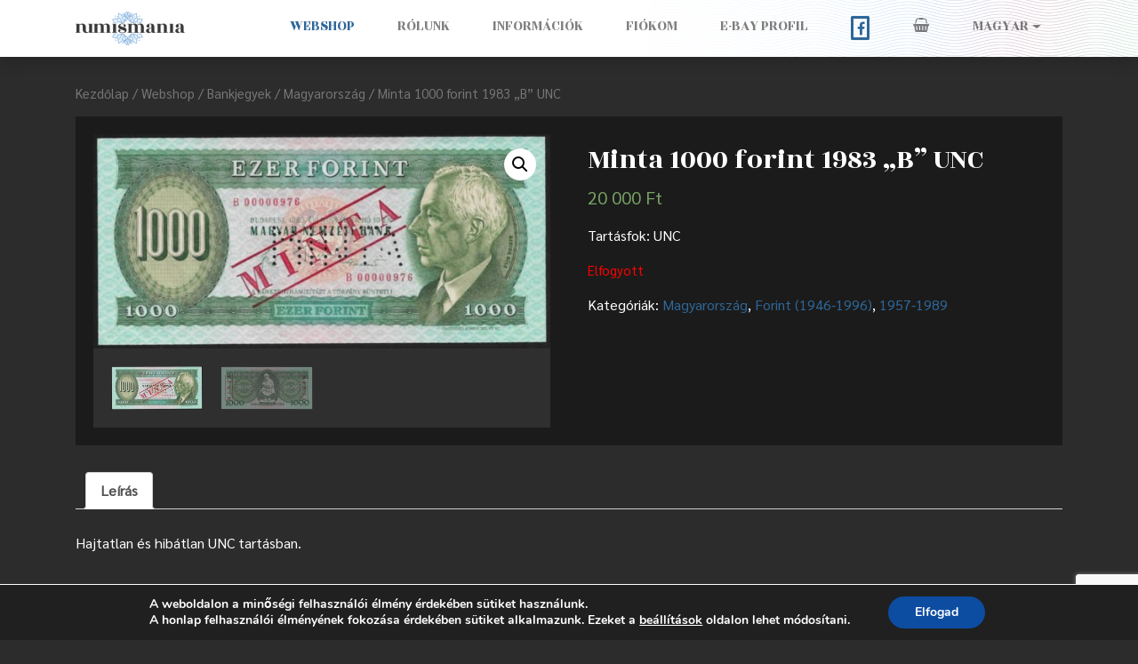

--- FILE ---
content_type: text/html; charset=UTF-8
request_url: https://numismania.hu/webshop/bankjegyek/magyarorszag/minta-1000-forint-1983-b-unc/
body_size: 15878
content:
<!DOCTYPE html>
<html lang="hu-HU" prefix="og: http://ogp.me/ns# article: http://ogp.me/ns/article#">
<head>
	<meta charset="UTF-8">
	<meta name="viewport" content="width=device-width, initial-scale=1, shrink-to-fit=no">


<link rel="apple-touch-icon" sizes="57x57" href="/favicon/apple-icon-57x57.png">
<link rel="apple-touch-icon" sizes="60x60" href="/favicon/apple-icon-60x60.png">
<link rel="apple-touch-icon" sizes="72x72" href="/favicon/apple-icon-72x72.png">
<link rel="apple-touch-icon" sizes="76x76" href="/favicon/apple-icon-76x76.png">
<link rel="apple-touch-icon" sizes="114x114" href="/favicon/apple-icon-114x114.png">
<link rel="apple-touch-icon" sizes="120x120" href="/favicon/apple-icon-120x120.png">
<link rel="apple-touch-icon" sizes="144x144" href="/favicon/apple-icon-144x144.png">
<link rel="apple-touch-icon" sizes="152x152" href="/favicon/apple-icon-152x152.png">
<link rel="apple-touch-icon" sizes="180x180" href="/favicon/apple-icon-180x180.png">
<link rel="icon" type="image/png" sizes="192x192"  href="/favicon/android-icon-192x192.png">
<link rel="icon" type="image/png" sizes="32x32" href="/favicon/favicon-32x32.png">
<link rel="icon" type="image/png" sizes="96x96" href="/favicon/favicon-96x96.png">
<link rel="icon" type="image/png" sizes="16x16" href="/favicon/favicon-16x16.png">
<link rel="manifest" href="/favicon/manifest.json">
<meta name="msapplication-TileColor" content="#ffffff">
<meta name="msapplication-TileImage" content="/favicon/ms-icon-144x144.png">
<meta name="theme-color" content="#ffffff">


	<link rel="profile" href="https://gmpg.org/xfn/11">

	<link rel="preconnect" href="https://fonts.gstatic.com">
	<link href="https://fonts.googleapis.com/css2?family=Rozha+One&family=Sarabun&display=swap" rel="stylesheet">


	<title>Minta 1000 forint 1983 &#8222;B&#8221; UNC &#8211; Numismania.hu</title>
<meta name='robots' content='max-image-preview:large' />
<link rel="alternate" hreflang="hu" href="https://numismania.hu/webshop/bankjegyek/magyarorszag/minta-1000-forint-1983-b-unc/" />
<link rel="alternate" hreflang="en" href="https://numismania.hu/webshop/bankjegyek/magyarorszag/minta-1000-forint-1983-b-unc/?lang=en" />
<link rel="alternate" hreflang="x-default" href="https://numismania.hu/webshop/bankjegyek/magyarorszag/minta-1000-forint-1983-b-unc/" />
<script>window._wca = window._wca || [];</script>
<link rel='dns-prefetch' href='//stats.wp.com' />
<link rel='dns-prefetch' href='//www.googletagmanager.com' />
<link rel='dns-prefetch' href='//pagead2.googlesyndication.com' />
<link rel="alternate" type="application/rss+xml" title="Numismania.hu &raquo; hírcsatorna" href="https://numismania.hu/feed/" />
<link rel="alternate" type="application/rss+xml" title="Numismania.hu &raquo; hozzászólás hírcsatorna" href="https://numismania.hu/comments/feed/" />
<script type="text/javascript">
window._wpemojiSettings = {"baseUrl":"https:\/\/s.w.org\/images\/core\/emoji\/14.0.0\/72x72\/","ext":".png","svgUrl":"https:\/\/s.w.org\/images\/core\/emoji\/14.0.0\/svg\/","svgExt":".svg","source":{"concatemoji":"https:\/\/numismania.hu\/wp-includes\/js\/wp-emoji-release.min.js?ver=6.1.9"}};
/*! This file is auto-generated */
!function(e,a,t){var n,r,o,i=a.createElement("canvas"),p=i.getContext&&i.getContext("2d");function s(e,t){var a=String.fromCharCode,e=(p.clearRect(0,0,i.width,i.height),p.fillText(a.apply(this,e),0,0),i.toDataURL());return p.clearRect(0,0,i.width,i.height),p.fillText(a.apply(this,t),0,0),e===i.toDataURL()}function c(e){var t=a.createElement("script");t.src=e,t.defer=t.type="text/javascript",a.getElementsByTagName("head")[0].appendChild(t)}for(o=Array("flag","emoji"),t.supports={everything:!0,everythingExceptFlag:!0},r=0;r<o.length;r++)t.supports[o[r]]=function(e){if(p&&p.fillText)switch(p.textBaseline="top",p.font="600 32px Arial",e){case"flag":return s([127987,65039,8205,9895,65039],[127987,65039,8203,9895,65039])?!1:!s([55356,56826,55356,56819],[55356,56826,8203,55356,56819])&&!s([55356,57332,56128,56423,56128,56418,56128,56421,56128,56430,56128,56423,56128,56447],[55356,57332,8203,56128,56423,8203,56128,56418,8203,56128,56421,8203,56128,56430,8203,56128,56423,8203,56128,56447]);case"emoji":return!s([129777,127995,8205,129778,127999],[129777,127995,8203,129778,127999])}return!1}(o[r]),t.supports.everything=t.supports.everything&&t.supports[o[r]],"flag"!==o[r]&&(t.supports.everythingExceptFlag=t.supports.everythingExceptFlag&&t.supports[o[r]]);t.supports.everythingExceptFlag=t.supports.everythingExceptFlag&&!t.supports.flag,t.DOMReady=!1,t.readyCallback=function(){t.DOMReady=!0},t.supports.everything||(n=function(){t.readyCallback()},a.addEventListener?(a.addEventListener("DOMContentLoaded",n,!1),e.addEventListener("load",n,!1)):(e.attachEvent("onload",n),a.attachEvent("onreadystatechange",function(){"complete"===a.readyState&&t.readyCallback()})),(e=t.source||{}).concatemoji?c(e.concatemoji):e.wpemoji&&e.twemoji&&(c(e.twemoji),c(e.wpemoji)))}(window,document,window._wpemojiSettings);
</script>
<style type="text/css">
img.wp-smiley,
img.emoji {
	display: inline !important;
	border: none !important;
	box-shadow: none !important;
	height: 1em !important;
	width: 1em !important;
	margin: 0 0.07em !important;
	vertical-align: -0.1em !important;
	background: none !important;
	padding: 0 !important;
}
</style>
	<link rel='stylesheet' id='wp-block-library-css' href='https://numismania.hu/wp-includes/css/dist/block-library/style.min.css?ver=6.1.9' type='text/css' media='all' />
<style id='wp-block-library-inline-css' type='text/css'>
.has-text-align-justify{text-align:justify;}
</style>
<link rel='stylesheet' id='jetpack-videopress-video-block-view-css' href='https://numismania.hu/wp-content/plugins/jetpack/jetpack_vendor/automattic/jetpack-videopress/build/block-editor/blocks/video/view.css?minify=false&#038;ver=34ae973733627b74a14e' type='text/css' media='all' />
<link rel='stylesheet' id='mediaelement-css' href='https://numismania.hu/wp-includes/js/mediaelement/mediaelementplayer-legacy.min.css?ver=4.2.17' type='text/css' media='all' />
<link rel='stylesheet' id='wp-mediaelement-css' href='https://numismania.hu/wp-includes/js/mediaelement/wp-mediaelement.min.css?ver=6.1.9' type='text/css' media='all' />
<link rel='stylesheet' id='wc-blocks-vendors-style-css' href='https://numismania.hu/wp-content/plugins/woocommerce/packages/woocommerce-blocks/build/wc-blocks-vendors-style.css?ver=10.4.6' type='text/css' media='all' />
<link rel='stylesheet' id='wc-blocks-style-css' href='https://numismania.hu/wp-content/plugins/woocommerce/packages/woocommerce-blocks/build/wc-blocks-style.css?ver=10.4.6' type='text/css' media='all' />
<link rel='stylesheet' id='classic-theme-styles-css' href='https://numismania.hu/wp-includes/css/classic-themes.min.css?ver=1' type='text/css' media='all' />
<style id='global-styles-inline-css' type='text/css'>
body{--wp--preset--color--black: #000000;--wp--preset--color--cyan-bluish-gray: #abb8c3;--wp--preset--color--white: #ffffff;--wp--preset--color--pale-pink: #f78da7;--wp--preset--color--vivid-red: #cf2e2e;--wp--preset--color--luminous-vivid-orange: #ff6900;--wp--preset--color--luminous-vivid-amber: #fcb900;--wp--preset--color--light-green-cyan: #7bdcb5;--wp--preset--color--vivid-green-cyan: #00d084;--wp--preset--color--pale-cyan-blue: #8ed1fc;--wp--preset--color--vivid-cyan-blue: #0693e3;--wp--preset--color--vivid-purple: #9b51e0;--wp--preset--gradient--vivid-cyan-blue-to-vivid-purple: linear-gradient(135deg,rgba(6,147,227,1) 0%,rgb(155,81,224) 100%);--wp--preset--gradient--light-green-cyan-to-vivid-green-cyan: linear-gradient(135deg,rgb(122,220,180) 0%,rgb(0,208,130) 100%);--wp--preset--gradient--luminous-vivid-amber-to-luminous-vivid-orange: linear-gradient(135deg,rgba(252,185,0,1) 0%,rgba(255,105,0,1) 100%);--wp--preset--gradient--luminous-vivid-orange-to-vivid-red: linear-gradient(135deg,rgba(255,105,0,1) 0%,rgb(207,46,46) 100%);--wp--preset--gradient--very-light-gray-to-cyan-bluish-gray: linear-gradient(135deg,rgb(238,238,238) 0%,rgb(169,184,195) 100%);--wp--preset--gradient--cool-to-warm-spectrum: linear-gradient(135deg,rgb(74,234,220) 0%,rgb(151,120,209) 20%,rgb(207,42,186) 40%,rgb(238,44,130) 60%,rgb(251,105,98) 80%,rgb(254,248,76) 100%);--wp--preset--gradient--blush-light-purple: linear-gradient(135deg,rgb(255,206,236) 0%,rgb(152,150,240) 100%);--wp--preset--gradient--blush-bordeaux: linear-gradient(135deg,rgb(254,205,165) 0%,rgb(254,45,45) 50%,rgb(107,0,62) 100%);--wp--preset--gradient--luminous-dusk: linear-gradient(135deg,rgb(255,203,112) 0%,rgb(199,81,192) 50%,rgb(65,88,208) 100%);--wp--preset--gradient--pale-ocean: linear-gradient(135deg,rgb(255,245,203) 0%,rgb(182,227,212) 50%,rgb(51,167,181) 100%);--wp--preset--gradient--electric-grass: linear-gradient(135deg,rgb(202,248,128) 0%,rgb(113,206,126) 100%);--wp--preset--gradient--midnight: linear-gradient(135deg,rgb(2,3,129) 0%,rgb(40,116,252) 100%);--wp--preset--duotone--dark-grayscale: url('#wp-duotone-dark-grayscale');--wp--preset--duotone--grayscale: url('#wp-duotone-grayscale');--wp--preset--duotone--purple-yellow: url('#wp-duotone-purple-yellow');--wp--preset--duotone--blue-red: url('#wp-duotone-blue-red');--wp--preset--duotone--midnight: url('#wp-duotone-midnight');--wp--preset--duotone--magenta-yellow: url('#wp-duotone-magenta-yellow');--wp--preset--duotone--purple-green: url('#wp-duotone-purple-green');--wp--preset--duotone--blue-orange: url('#wp-duotone-blue-orange');--wp--preset--font-size--small: 13px;--wp--preset--font-size--medium: 20px;--wp--preset--font-size--large: 36px;--wp--preset--font-size--x-large: 42px;--wp--preset--spacing--20: 0.44rem;--wp--preset--spacing--30: 0.67rem;--wp--preset--spacing--40: 1rem;--wp--preset--spacing--50: 1.5rem;--wp--preset--spacing--60: 2.25rem;--wp--preset--spacing--70: 3.38rem;--wp--preset--spacing--80: 5.06rem;}:where(.is-layout-flex){gap: 0.5em;}body .is-layout-flow > .alignleft{float: left;margin-inline-start: 0;margin-inline-end: 2em;}body .is-layout-flow > .alignright{float: right;margin-inline-start: 2em;margin-inline-end: 0;}body .is-layout-flow > .aligncenter{margin-left: auto !important;margin-right: auto !important;}body .is-layout-constrained > .alignleft{float: left;margin-inline-start: 0;margin-inline-end: 2em;}body .is-layout-constrained > .alignright{float: right;margin-inline-start: 2em;margin-inline-end: 0;}body .is-layout-constrained > .aligncenter{margin-left: auto !important;margin-right: auto !important;}body .is-layout-constrained > :where(:not(.alignleft):not(.alignright):not(.alignfull)){max-width: var(--wp--style--global--content-size);margin-left: auto !important;margin-right: auto !important;}body .is-layout-constrained > .alignwide{max-width: var(--wp--style--global--wide-size);}body .is-layout-flex{display: flex;}body .is-layout-flex{flex-wrap: wrap;align-items: center;}body .is-layout-flex > *{margin: 0;}:where(.wp-block-columns.is-layout-flex){gap: 2em;}.has-black-color{color: var(--wp--preset--color--black) !important;}.has-cyan-bluish-gray-color{color: var(--wp--preset--color--cyan-bluish-gray) !important;}.has-white-color{color: var(--wp--preset--color--white) !important;}.has-pale-pink-color{color: var(--wp--preset--color--pale-pink) !important;}.has-vivid-red-color{color: var(--wp--preset--color--vivid-red) !important;}.has-luminous-vivid-orange-color{color: var(--wp--preset--color--luminous-vivid-orange) !important;}.has-luminous-vivid-amber-color{color: var(--wp--preset--color--luminous-vivid-amber) !important;}.has-light-green-cyan-color{color: var(--wp--preset--color--light-green-cyan) !important;}.has-vivid-green-cyan-color{color: var(--wp--preset--color--vivid-green-cyan) !important;}.has-pale-cyan-blue-color{color: var(--wp--preset--color--pale-cyan-blue) !important;}.has-vivid-cyan-blue-color{color: var(--wp--preset--color--vivid-cyan-blue) !important;}.has-vivid-purple-color{color: var(--wp--preset--color--vivid-purple) !important;}.has-black-background-color{background-color: var(--wp--preset--color--black) !important;}.has-cyan-bluish-gray-background-color{background-color: var(--wp--preset--color--cyan-bluish-gray) !important;}.has-white-background-color{background-color: var(--wp--preset--color--white) !important;}.has-pale-pink-background-color{background-color: var(--wp--preset--color--pale-pink) !important;}.has-vivid-red-background-color{background-color: var(--wp--preset--color--vivid-red) !important;}.has-luminous-vivid-orange-background-color{background-color: var(--wp--preset--color--luminous-vivid-orange) !important;}.has-luminous-vivid-amber-background-color{background-color: var(--wp--preset--color--luminous-vivid-amber) !important;}.has-light-green-cyan-background-color{background-color: var(--wp--preset--color--light-green-cyan) !important;}.has-vivid-green-cyan-background-color{background-color: var(--wp--preset--color--vivid-green-cyan) !important;}.has-pale-cyan-blue-background-color{background-color: var(--wp--preset--color--pale-cyan-blue) !important;}.has-vivid-cyan-blue-background-color{background-color: var(--wp--preset--color--vivid-cyan-blue) !important;}.has-vivid-purple-background-color{background-color: var(--wp--preset--color--vivid-purple) !important;}.has-black-border-color{border-color: var(--wp--preset--color--black) !important;}.has-cyan-bluish-gray-border-color{border-color: var(--wp--preset--color--cyan-bluish-gray) !important;}.has-white-border-color{border-color: var(--wp--preset--color--white) !important;}.has-pale-pink-border-color{border-color: var(--wp--preset--color--pale-pink) !important;}.has-vivid-red-border-color{border-color: var(--wp--preset--color--vivid-red) !important;}.has-luminous-vivid-orange-border-color{border-color: var(--wp--preset--color--luminous-vivid-orange) !important;}.has-luminous-vivid-amber-border-color{border-color: var(--wp--preset--color--luminous-vivid-amber) !important;}.has-light-green-cyan-border-color{border-color: var(--wp--preset--color--light-green-cyan) !important;}.has-vivid-green-cyan-border-color{border-color: var(--wp--preset--color--vivid-green-cyan) !important;}.has-pale-cyan-blue-border-color{border-color: var(--wp--preset--color--pale-cyan-blue) !important;}.has-vivid-cyan-blue-border-color{border-color: var(--wp--preset--color--vivid-cyan-blue) !important;}.has-vivid-purple-border-color{border-color: var(--wp--preset--color--vivid-purple) !important;}.has-vivid-cyan-blue-to-vivid-purple-gradient-background{background: var(--wp--preset--gradient--vivid-cyan-blue-to-vivid-purple) !important;}.has-light-green-cyan-to-vivid-green-cyan-gradient-background{background: var(--wp--preset--gradient--light-green-cyan-to-vivid-green-cyan) !important;}.has-luminous-vivid-amber-to-luminous-vivid-orange-gradient-background{background: var(--wp--preset--gradient--luminous-vivid-amber-to-luminous-vivid-orange) !important;}.has-luminous-vivid-orange-to-vivid-red-gradient-background{background: var(--wp--preset--gradient--luminous-vivid-orange-to-vivid-red) !important;}.has-very-light-gray-to-cyan-bluish-gray-gradient-background{background: var(--wp--preset--gradient--very-light-gray-to-cyan-bluish-gray) !important;}.has-cool-to-warm-spectrum-gradient-background{background: var(--wp--preset--gradient--cool-to-warm-spectrum) !important;}.has-blush-light-purple-gradient-background{background: var(--wp--preset--gradient--blush-light-purple) !important;}.has-blush-bordeaux-gradient-background{background: var(--wp--preset--gradient--blush-bordeaux) !important;}.has-luminous-dusk-gradient-background{background: var(--wp--preset--gradient--luminous-dusk) !important;}.has-pale-ocean-gradient-background{background: var(--wp--preset--gradient--pale-ocean) !important;}.has-electric-grass-gradient-background{background: var(--wp--preset--gradient--electric-grass) !important;}.has-midnight-gradient-background{background: var(--wp--preset--gradient--midnight) !important;}.has-small-font-size{font-size: var(--wp--preset--font-size--small) !important;}.has-medium-font-size{font-size: var(--wp--preset--font-size--medium) !important;}.has-large-font-size{font-size: var(--wp--preset--font-size--large) !important;}.has-x-large-font-size{font-size: var(--wp--preset--font-size--x-large) !important;}
.wp-block-navigation a:where(:not(.wp-element-button)){color: inherit;}
:where(.wp-block-columns.is-layout-flex){gap: 2em;}
.wp-block-pullquote{font-size: 1.5em;line-height: 1.6;}
</style>
<link rel='stylesheet' id='wpml-blocks-css' href='https://numismania.hu/wp-content/plugins/sitepress-multilingual-cms/dist/css/blocks/styles.css?ver=4.6.9' type='text/css' media='all' />
<link rel='stylesheet' id='photoswipe-css' href='https://numismania.hu/wp-content/plugins/woocommerce/assets/css/photoswipe/photoswipe.min.css?ver=7.9.0' type='text/css' media='all' />
<link rel='stylesheet' id='photoswipe-default-skin-css' href='https://numismania.hu/wp-content/plugins/woocommerce/assets/css/photoswipe/default-skin/default-skin.min.css?ver=7.9.0' type='text/css' media='all' />
<link rel='stylesheet' id='woocommerce-layout-css' href='https://numismania.hu/wp-content/plugins/woocommerce/assets/css/woocommerce-layout.css?ver=7.9.0' type='text/css' media='all' />
<style id='woocommerce-layout-inline-css' type='text/css'>

	.infinite-scroll .woocommerce-pagination {
		display: none;
	}
</style>
<link rel='stylesheet' id='woocommerce-smallscreen-css' href='https://numismania.hu/wp-content/plugins/woocommerce/assets/css/woocommerce-smallscreen.css?ver=7.9.0' type='text/css' media='only screen and (max-width: 768px)' />
<link rel='stylesheet' id='woocommerce-general-css' href='https://numismania.hu/wp-content/plugins/woocommerce/assets/css/woocommerce.css?ver=7.9.0' type='text/css' media='all' />
<style id='woocommerce-inline-inline-css' type='text/css'>
.woocommerce form .form-row .required { visibility: visible; }
</style>
<link rel='stylesheet' id='aws-style-css' href='https://numismania.hu/wp-content/plugins/advanced-woo-search/assets/css/common.min.css?ver=3.53' type='text/css' media='all' />
<link rel='stylesheet' id='wpml-menu-item-0-css' href='https://numismania.hu/wp-content/plugins/sitepress-multilingual-cms/templates/language-switchers/menu-item/style.min.css?ver=1' type='text/css' media='all' />
<link rel='stylesheet' id='understrap-styles-css' href='https://numismania.hu/wp-content/themes/numistheme/css/theme.min.css' type='text/css' media='all' />
<link rel='stylesheet' id='understrap-styles-custom-css' href='https://numismania.hu/wp-content/themes/numistheme/css/custom.css' type='text/css' media='all' />
<link rel='stylesheet' id='moove_gdpr_frontend-css' href='https://numismania.hu/wp-content/plugins/gdpr-cookie-compliance/dist/styles/gdpr-main.css?ver=5.0.11' type='text/css' media='all' />
<style id='moove_gdpr_frontend-inline-css' type='text/css'>
#moove_gdpr_cookie_modal,#moove_gdpr_cookie_info_bar,.gdpr_cookie_settings_shortcode_content{font-family:&#039;Nunito&#039;,sans-serif}#moove_gdpr_save_popup_settings_button{background-color:#373737;color:#fff}#moove_gdpr_save_popup_settings_button:hover{background-color:#000}#moove_gdpr_cookie_info_bar .moove-gdpr-info-bar-container .moove-gdpr-info-bar-content a.mgbutton,#moove_gdpr_cookie_info_bar .moove-gdpr-info-bar-container .moove-gdpr-info-bar-content button.mgbutton{background-color:#0C4DA2}#moove_gdpr_cookie_modal .moove-gdpr-modal-content .moove-gdpr-modal-footer-content .moove-gdpr-button-holder a.mgbutton,#moove_gdpr_cookie_modal .moove-gdpr-modal-content .moove-gdpr-modal-footer-content .moove-gdpr-button-holder button.mgbutton,.gdpr_cookie_settings_shortcode_content .gdpr-shr-button.button-green{background-color:#0C4DA2;border-color:#0C4DA2}#moove_gdpr_cookie_modal .moove-gdpr-modal-content .moove-gdpr-modal-footer-content .moove-gdpr-button-holder a.mgbutton:hover,#moove_gdpr_cookie_modal .moove-gdpr-modal-content .moove-gdpr-modal-footer-content .moove-gdpr-button-holder button.mgbutton:hover,.gdpr_cookie_settings_shortcode_content .gdpr-shr-button.button-green:hover{background-color:#fff;color:#0C4DA2}#moove_gdpr_cookie_modal .moove-gdpr-modal-content .moove-gdpr-modal-close i,#moove_gdpr_cookie_modal .moove-gdpr-modal-content .moove-gdpr-modal-close span.gdpr-icon{background-color:#0C4DA2;border:1px solid #0C4DA2}#moove_gdpr_cookie_info_bar span.moove-gdpr-infobar-allow-all.focus-g,#moove_gdpr_cookie_info_bar span.moove-gdpr-infobar-allow-all:focus,#moove_gdpr_cookie_info_bar button.moove-gdpr-infobar-allow-all.focus-g,#moove_gdpr_cookie_info_bar button.moove-gdpr-infobar-allow-all:focus,#moove_gdpr_cookie_info_bar span.moove-gdpr-infobar-reject-btn.focus-g,#moove_gdpr_cookie_info_bar span.moove-gdpr-infobar-reject-btn:focus,#moove_gdpr_cookie_info_bar button.moove-gdpr-infobar-reject-btn.focus-g,#moove_gdpr_cookie_info_bar button.moove-gdpr-infobar-reject-btn:focus,#moove_gdpr_cookie_info_bar span.change-settings-button.focus-g,#moove_gdpr_cookie_info_bar span.change-settings-button:focus,#moove_gdpr_cookie_info_bar button.change-settings-button.focus-g,#moove_gdpr_cookie_info_bar button.change-settings-button:focus{-webkit-box-shadow:0 0 1px 3px #0C4DA2;-moz-box-shadow:0 0 1px 3px #0C4DA2;box-shadow:0 0 1px 3px #0C4DA2}#moove_gdpr_cookie_modal .moove-gdpr-modal-content .moove-gdpr-modal-close i:hover,#moove_gdpr_cookie_modal .moove-gdpr-modal-content .moove-gdpr-modal-close span.gdpr-icon:hover,#moove_gdpr_cookie_info_bar span[data-href]>u.change-settings-button{color:#0C4DA2}#moove_gdpr_cookie_modal .moove-gdpr-modal-content .moove-gdpr-modal-left-content #moove-gdpr-menu li.menu-item-selected a span.gdpr-icon,#moove_gdpr_cookie_modal .moove-gdpr-modal-content .moove-gdpr-modal-left-content #moove-gdpr-menu li.menu-item-selected button span.gdpr-icon{color:inherit}#moove_gdpr_cookie_modal .moove-gdpr-modal-content .moove-gdpr-modal-left-content #moove-gdpr-menu li a span.gdpr-icon,#moove_gdpr_cookie_modal .moove-gdpr-modal-content .moove-gdpr-modal-left-content #moove-gdpr-menu li button span.gdpr-icon{color:inherit}#moove_gdpr_cookie_modal .gdpr-acc-link{line-height:0;font-size:0;color:transparent;position:absolute}#moove_gdpr_cookie_modal .moove-gdpr-modal-content .moove-gdpr-modal-close:hover i,#moove_gdpr_cookie_modal .moove-gdpr-modal-content .moove-gdpr-modal-left-content #moove-gdpr-menu li a,#moove_gdpr_cookie_modal .moove-gdpr-modal-content .moove-gdpr-modal-left-content #moove-gdpr-menu li button,#moove_gdpr_cookie_modal .moove-gdpr-modal-content .moove-gdpr-modal-left-content #moove-gdpr-menu li button i,#moove_gdpr_cookie_modal .moove-gdpr-modal-content .moove-gdpr-modal-left-content #moove-gdpr-menu li a i,#moove_gdpr_cookie_modal .moove-gdpr-modal-content .moove-gdpr-tab-main .moove-gdpr-tab-main-content a:hover,#moove_gdpr_cookie_info_bar.moove-gdpr-dark-scheme .moove-gdpr-info-bar-container .moove-gdpr-info-bar-content a.mgbutton:hover,#moove_gdpr_cookie_info_bar.moove-gdpr-dark-scheme .moove-gdpr-info-bar-container .moove-gdpr-info-bar-content button.mgbutton:hover,#moove_gdpr_cookie_info_bar.moove-gdpr-dark-scheme .moove-gdpr-info-bar-container .moove-gdpr-info-bar-content a:hover,#moove_gdpr_cookie_info_bar.moove-gdpr-dark-scheme .moove-gdpr-info-bar-container .moove-gdpr-info-bar-content button:hover,#moove_gdpr_cookie_info_bar.moove-gdpr-dark-scheme .moove-gdpr-info-bar-container .moove-gdpr-info-bar-content span.change-settings-button:hover,#moove_gdpr_cookie_info_bar.moove-gdpr-dark-scheme .moove-gdpr-info-bar-container .moove-gdpr-info-bar-content button.change-settings-button:hover,#moove_gdpr_cookie_info_bar.moove-gdpr-dark-scheme .moove-gdpr-info-bar-container .moove-gdpr-info-bar-content u.change-settings-button:hover,#moove_gdpr_cookie_info_bar span[data-href]>u.change-settings-button,#moove_gdpr_cookie_info_bar.moove-gdpr-dark-scheme .moove-gdpr-info-bar-container .moove-gdpr-info-bar-content a.mgbutton.focus-g,#moove_gdpr_cookie_info_bar.moove-gdpr-dark-scheme .moove-gdpr-info-bar-container .moove-gdpr-info-bar-content button.mgbutton.focus-g,#moove_gdpr_cookie_info_bar.moove-gdpr-dark-scheme .moove-gdpr-info-bar-container .moove-gdpr-info-bar-content a.focus-g,#moove_gdpr_cookie_info_bar.moove-gdpr-dark-scheme .moove-gdpr-info-bar-container .moove-gdpr-info-bar-content button.focus-g,#moove_gdpr_cookie_info_bar.moove-gdpr-dark-scheme .moove-gdpr-info-bar-container .moove-gdpr-info-bar-content a.mgbutton:focus,#moove_gdpr_cookie_info_bar.moove-gdpr-dark-scheme .moove-gdpr-info-bar-container .moove-gdpr-info-bar-content button.mgbutton:focus,#moove_gdpr_cookie_info_bar.moove-gdpr-dark-scheme .moove-gdpr-info-bar-container .moove-gdpr-info-bar-content a:focus,#moove_gdpr_cookie_info_bar.moove-gdpr-dark-scheme .moove-gdpr-info-bar-container .moove-gdpr-info-bar-content button:focus,#moove_gdpr_cookie_info_bar.moove-gdpr-dark-scheme .moove-gdpr-info-bar-container .moove-gdpr-info-bar-content span.change-settings-button.focus-g,span.change-settings-button:focus,button.change-settings-button.focus-g,button.change-settings-button:focus,#moove_gdpr_cookie_info_bar.moove-gdpr-dark-scheme .moove-gdpr-info-bar-container .moove-gdpr-info-bar-content u.change-settings-button.focus-g,#moove_gdpr_cookie_info_bar.moove-gdpr-dark-scheme .moove-gdpr-info-bar-container .moove-gdpr-info-bar-content u.change-settings-button:focus{color:#0C4DA2}#moove_gdpr_cookie_modal .moove-gdpr-branding.focus-g span,#moove_gdpr_cookie_modal .moove-gdpr-modal-content .moove-gdpr-tab-main a.focus-g,#moove_gdpr_cookie_modal .moove-gdpr-modal-content .moove-gdpr-tab-main .gdpr-cd-details-toggle.focus-g{color:#0C4DA2}#moove_gdpr_cookie_modal.gdpr_lightbox-hide{display:none}
</style>
<link rel='stylesheet' id='jetpack_css-css' href='https://numismania.hu/wp-content/plugins/jetpack/css/jetpack.css?ver=12.5.1' type='text/css' media='all' />
<script type='text/javascript' id='wpml-cookie-js-extra'>
/* <![CDATA[ */
var wpml_cookies = {"wp-wpml_current_language":{"value":"hu","expires":1,"path":"\/"}};
var wpml_cookies = {"wp-wpml_current_language":{"value":"hu","expires":1,"path":"\/"}};
/* ]]> */
</script>
<script type='text/javascript' src='https://numismania.hu/wp-content/plugins/sitepress-multilingual-cms/res/js/cookies/language-cookie.js?ver=4.6.9' id='wpml-cookie-js'></script>
<script type='text/javascript' src='https://numismania.hu/wp-includes/js/jquery/jquery.min.js?ver=3.6.1' id='jquery-core-js'></script>
<script type='text/javascript' src='https://numismania.hu/wp-includes/js/jquery/jquery-migrate.min.js?ver=3.3.2' id='jquery-migrate-js'></script>
<script defer type='text/javascript' src='https://stats.wp.com/s-202606.js' id='woocommerce-analytics-js'></script>

<!-- Google Analytics snippet added by Site Kit -->
<script type='text/javascript' src='https://www.googletagmanager.com/gtag/js?id=UA-193320344-1' id='google_gtagjs-js' async></script>
<script type='text/javascript' id='google_gtagjs-js-after'>
window.dataLayer = window.dataLayer || [];function gtag(){dataLayer.push(arguments);}
gtag('set', 'linker', {"domains":["numismania.hu"]} );
gtag("js", new Date());
gtag("set", "developer_id.dZTNiMT", true);
gtag("config", "UA-193320344-1", {"anonymize_ip":true});
</script>

<!-- End Google Analytics snippet added by Site Kit -->
<link rel="https://api.w.org/" href="https://numismania.hu/wp-json/" /><link rel="alternate" type="application/json" href="https://numismania.hu/wp-json/wp/v2/product/521" /><link rel="EditURI" type="application/rsd+xml" title="RSD" href="https://numismania.hu/xmlrpc.php?rsd" />
<link rel="wlwmanifest" type="application/wlwmanifest+xml" href="https://numismania.hu/wp-includes/wlwmanifest.xml" />
<meta name="generator" content="WordPress 6.1.9" />
<meta name="generator" content="WooCommerce 7.9.0" />
<link rel="canonical" href="https://numismania.hu/webshop/bankjegyek/magyarorszag/minta-1000-forint-1983-b-unc/" />
<link rel='shortlink' href='https://numismania.hu/?p=521' />
<link rel="alternate" type="application/json+oembed" href="https://numismania.hu/wp-json/oembed/1.0/embed?url=https%3A%2F%2Fnumismania.hu%2Fwebshop%2Fbankjegyek%2Fmagyarorszag%2Fminta-1000-forint-1983-b-unc%2F" />
<link rel="alternate" type="text/xml+oembed" href="https://numismania.hu/wp-json/oembed/1.0/embed?url=https%3A%2F%2Fnumismania.hu%2Fwebshop%2Fbankjegyek%2Fmagyarorszag%2Fminta-1000-forint-1983-b-unc%2F&#038;format=xml" />
<meta name="generator" content="WPML ver:4.6.9 stt:1,23;" />
<meta name="generator" content="Site Kit by Google 1.95.0" /><meta property="og:title" name="og:title" content="Minta 1000 forint 1983 &#8222;B&#8221; UNC" />
<meta property="og:type" name="og:type" content="website" />
<meta property="og:image" name="og:image" content="https://numismania.hu/wp-content/uploads/2021/02/1000-forint-minta-1983B-UNC1.jpg" />
<meta property="og:url" name="og:url" content="https://numismania.hu/webshop/bankjegyek/magyarorszag/minta-1000-forint-1983-b-unc/" />
<meta property="og:description" name="og:description" content="Tartásfok: UNC" />
<meta property="og:locale" name="og:locale" content="hu_HU" />
<meta property="og:site_name" name="og:site_name" content="Numismania.hu" />
<meta property="twitter:card" name="twitter:card" content="summary_large_image" />
<meta property="article:published_time" name="article:published_time" content="2021-02-27T09:58:46+00:00" />
<meta property="article:modified_time" name="article:modified_time" content="2021-05-24T11:25:16+00:00" />
<meta property="article:author" name="article:author" content="https://numismania.hu/author/numismaniaadmin/" />
	<style>img#wpstats{display:none}</style>
		<style id="plus-minus-buttons-style">
	.quantity input::-webkit-outer-spin-button,
	.quantity input::-webkit-inner-spin-button {-webkit-appearance: none !important;margin: 0; !important}
	.quantity input {appearance: textfield !important;-moz-appearance: textfield !important;}
	.quantity .qty-button {cursor: pointer !important;}
	.woocommerce-cart table.cart .quantity .qty-button {vertical-align: middle;}
</style>
	<meta name="mobile-web-app-capable" content="yes">
<meta name="apple-mobile-web-app-capable" content="yes">
<meta name="apple-mobile-web-app-title" content="Numismania.hu - ">
	<noscript><style>.woocommerce-product-gallery{ opacity: 1 !important; }</style></noscript>
	
<!-- Google AdSense snippet added by Site Kit -->
<meta name="google-adsense-platform-account" content="ca-host-pub-2644536267352236">
<meta name="google-adsense-platform-domain" content="sitekit.withgoogle.com">
<!-- End Google AdSense snippet added by Site Kit -->

<!-- Google AdSense snippet added by Site Kit -->
<script async="async" src="https://pagead2.googlesyndication.com/pagead/js/adsbygoogle.js?client=ca-pub-2471597789804952&amp;host=ca-host-pub-2644536267352236" crossorigin="anonymous" type="text/javascript"></script>

<!-- End Google AdSense snippet added by Site Kit -->
<style id="hucommerce-theme-fix">
</style>
</head>

<body class="product-template-default single single-product postid-521 wp-custom-logo wp-embed-responsive theme-numistheme cone-simplepay-gateway woocommerce woocommerce-page woocommerce-no-js">
<svg xmlns="http://www.w3.org/2000/svg" viewBox="0 0 0 0" width="0" height="0" focusable="false" role="none" style="visibility: hidden; position: absolute; left: -9999px; overflow: hidden;" ><defs><filter id="wp-duotone-dark-grayscale"><feColorMatrix color-interpolation-filters="sRGB" type="matrix" values=" .299 .587 .114 0 0 .299 .587 .114 0 0 .299 .587 .114 0 0 .299 .587 .114 0 0 " /><feComponentTransfer color-interpolation-filters="sRGB" ><feFuncR type="table" tableValues="0 0.49803921568627" /><feFuncG type="table" tableValues="0 0.49803921568627" /><feFuncB type="table" tableValues="0 0.49803921568627" /><feFuncA type="table" tableValues="1 1" /></feComponentTransfer><feComposite in2="SourceGraphic" operator="in" /></filter></defs></svg><svg xmlns="http://www.w3.org/2000/svg" viewBox="0 0 0 0" width="0" height="0" focusable="false" role="none" style="visibility: hidden; position: absolute; left: -9999px; overflow: hidden;" ><defs><filter id="wp-duotone-grayscale"><feColorMatrix color-interpolation-filters="sRGB" type="matrix" values=" .299 .587 .114 0 0 .299 .587 .114 0 0 .299 .587 .114 0 0 .299 .587 .114 0 0 " /><feComponentTransfer color-interpolation-filters="sRGB" ><feFuncR type="table" tableValues="0 1" /><feFuncG type="table" tableValues="0 1" /><feFuncB type="table" tableValues="0 1" /><feFuncA type="table" tableValues="1 1" /></feComponentTransfer><feComposite in2="SourceGraphic" operator="in" /></filter></defs></svg><svg xmlns="http://www.w3.org/2000/svg" viewBox="0 0 0 0" width="0" height="0" focusable="false" role="none" style="visibility: hidden; position: absolute; left: -9999px; overflow: hidden;" ><defs><filter id="wp-duotone-purple-yellow"><feColorMatrix color-interpolation-filters="sRGB" type="matrix" values=" .299 .587 .114 0 0 .299 .587 .114 0 0 .299 .587 .114 0 0 .299 .587 .114 0 0 " /><feComponentTransfer color-interpolation-filters="sRGB" ><feFuncR type="table" tableValues="0.54901960784314 0.98823529411765" /><feFuncG type="table" tableValues="0 1" /><feFuncB type="table" tableValues="0.71764705882353 0.25490196078431" /><feFuncA type="table" tableValues="1 1" /></feComponentTransfer><feComposite in2="SourceGraphic" operator="in" /></filter></defs></svg><svg xmlns="http://www.w3.org/2000/svg" viewBox="0 0 0 0" width="0" height="0" focusable="false" role="none" style="visibility: hidden; position: absolute; left: -9999px; overflow: hidden;" ><defs><filter id="wp-duotone-blue-red"><feColorMatrix color-interpolation-filters="sRGB" type="matrix" values=" .299 .587 .114 0 0 .299 .587 .114 0 0 .299 .587 .114 0 0 .299 .587 .114 0 0 " /><feComponentTransfer color-interpolation-filters="sRGB" ><feFuncR type="table" tableValues="0 1" /><feFuncG type="table" tableValues="0 0.27843137254902" /><feFuncB type="table" tableValues="0.5921568627451 0.27843137254902" /><feFuncA type="table" tableValues="1 1" /></feComponentTransfer><feComposite in2="SourceGraphic" operator="in" /></filter></defs></svg><svg xmlns="http://www.w3.org/2000/svg" viewBox="0 0 0 0" width="0" height="0" focusable="false" role="none" style="visibility: hidden; position: absolute; left: -9999px; overflow: hidden;" ><defs><filter id="wp-duotone-midnight"><feColorMatrix color-interpolation-filters="sRGB" type="matrix" values=" .299 .587 .114 0 0 .299 .587 .114 0 0 .299 .587 .114 0 0 .299 .587 .114 0 0 " /><feComponentTransfer color-interpolation-filters="sRGB" ><feFuncR type="table" tableValues="0 0" /><feFuncG type="table" tableValues="0 0.64705882352941" /><feFuncB type="table" tableValues="0 1" /><feFuncA type="table" tableValues="1 1" /></feComponentTransfer><feComposite in2="SourceGraphic" operator="in" /></filter></defs></svg><svg xmlns="http://www.w3.org/2000/svg" viewBox="0 0 0 0" width="0" height="0" focusable="false" role="none" style="visibility: hidden; position: absolute; left: -9999px; overflow: hidden;" ><defs><filter id="wp-duotone-magenta-yellow"><feColorMatrix color-interpolation-filters="sRGB" type="matrix" values=" .299 .587 .114 0 0 .299 .587 .114 0 0 .299 .587 .114 0 0 .299 .587 .114 0 0 " /><feComponentTransfer color-interpolation-filters="sRGB" ><feFuncR type="table" tableValues="0.78039215686275 1" /><feFuncG type="table" tableValues="0 0.94901960784314" /><feFuncB type="table" tableValues="0.35294117647059 0.47058823529412" /><feFuncA type="table" tableValues="1 1" /></feComponentTransfer><feComposite in2="SourceGraphic" operator="in" /></filter></defs></svg><svg xmlns="http://www.w3.org/2000/svg" viewBox="0 0 0 0" width="0" height="0" focusable="false" role="none" style="visibility: hidden; position: absolute; left: -9999px; overflow: hidden;" ><defs><filter id="wp-duotone-purple-green"><feColorMatrix color-interpolation-filters="sRGB" type="matrix" values=" .299 .587 .114 0 0 .299 .587 .114 0 0 .299 .587 .114 0 0 .299 .587 .114 0 0 " /><feComponentTransfer color-interpolation-filters="sRGB" ><feFuncR type="table" tableValues="0.65098039215686 0.40392156862745" /><feFuncG type="table" tableValues="0 1" /><feFuncB type="table" tableValues="0.44705882352941 0.4" /><feFuncA type="table" tableValues="1 1" /></feComponentTransfer><feComposite in2="SourceGraphic" operator="in" /></filter></defs></svg><svg xmlns="http://www.w3.org/2000/svg" viewBox="0 0 0 0" width="0" height="0" focusable="false" role="none" style="visibility: hidden; position: absolute; left: -9999px; overflow: hidden;" ><defs><filter id="wp-duotone-blue-orange"><feColorMatrix color-interpolation-filters="sRGB" type="matrix" values=" .299 .587 .114 0 0 .299 .587 .114 0 0 .299 .587 .114 0 0 .299 .587 .114 0 0 " /><feComponentTransfer color-interpolation-filters="sRGB" ><feFuncR type="table" tableValues="0.098039215686275 1" /><feFuncG type="table" tableValues="0 0.66274509803922" /><feFuncB type="table" tableValues="0.84705882352941 0.41960784313725" /><feFuncA type="table" tableValues="1 1" /></feComponentTransfer><feComposite in2="SourceGraphic" operator="in" /></filter></defs></svg><div class="site" id="page">

	<!-- ******************* The Navbar Area ******************* -->
	<div id="wrapper-navbar" itemscope itemtype="http://schema.org/WebSite">

		<a class="skip-link sr-only sr-only-focusable" href="#content">Skip to content</a>

				<nav class="shadow navbar navbar-expand-md navbar-light bglight">

					<div class="container">
		
					<!-- Your site title as branding in the menu -->
					<a href="https://numismania.hu/" class="navbar-brand custom-logo-link" rel="home"><img width="123" height="38" src="https://numismania.hu/wp-content/uploads/2021/02/logo_image.png" class="img-fluid" alt="Numismania.hu" decoding="async" /></a><!-- end custom logo -->

				<button class="navbar-toggler" type="button" data-toggle="collapse" data-target="#navbarNavDropdown" aria-controls="navbarNavDropdown" aria-expanded="false" aria-label="Toggle navigation">
					<span class="navbar-toggler-icon"></span>
				</button>

				<!-- The WordPress Menu goes here -->
				<div id="navbarNavDropdown" class="collapse navbar-collapse"><ul id="main-menu" class="navbar-nav ml-auto"><li itemscope="itemscope" itemtype="https://www.schema.org/SiteNavigationElement" id="menu-item-63" class="menu-item menu-item-type-post_type menu-item-object-page current_page_parent menu-item-63 nav-item"><a title="Webshop" href="https://numismania.hu/webshop/" class="nav-link">Webshop</a></li>
<li itemscope="itemscope" itemtype="https://www.schema.org/SiteNavigationElement" id="menu-item-170" class="menu-item menu-item-type-custom menu-item-object-custom menu-item-170 nav-item"><a title="Rólunk" href="/#rolunk" class="nav-link">Rólunk</a></li>
<li itemscope="itemscope" itemtype="https://www.schema.org/SiteNavigationElement" id="menu-item-98" class="menu-item menu-item-type-post_type menu-item-object-page menu-item-98 nav-item"><a title="Információk" href="https://numismania.hu/informaciok/" class="nav-link">Információk</a></li>
<li itemscope="itemscope" itemtype="https://www.schema.org/SiteNavigationElement" id="menu-item-29" class="menu-item menu-item-type-post_type menu-item-object-page menu-item-29 nav-item"><a title="Fiókom" href="https://numismania.hu/fiokom/" class="nav-link">Fiókom</a></li>
<li itemscope="itemscope" itemtype="https://www.schema.org/SiteNavigationElement" id="menu-item-30" class="menu-item menu-item-type-custom menu-item-object-custom menu-item-30 nav-item"><a title="E-BAY PROFIL" href="https://www.ebay.com/usr/numismaniakft?_trksid=p2047675.l2559" class="nav-link">E-BAY PROFIL</a></li>
<li itemscope="itemscope" itemtype="https://www.schema.org/SiteNavigationElement" id="menu-item-100" class="menu-item menu-item-type-custom menu-item-object-custom menu-item-100 nav-item"><a href="https://www.facebook.com/numismania" class="nav-link"><i class="fa fa-fw fa-border fa-facebook"></i></a></li>
<li itemscope="itemscope" itemtype="https://www.schema.org/SiteNavigationElement" id="menu-item-1133" class="menu-item menu-item-type-post_type menu-item-object-page menu-item-1133 nav-item"><a href="https://numismania.hu/kosar/" class="nav-link"><i class="fa fa-fw fa-shopping-basket"></i></a></li>
<li itemscope="itemscope" itemtype="https://www.schema.org/SiteNavigationElement" id="menu-item-wpml-ls-17-hu" class="menu-item wpml-ls-slot-17 wpml-ls-item wpml-ls-item-hu wpml-ls-current-language wpml-ls-menu-item wpml-ls-first-item menu-item-type-wpml_ls_menu_item menu-item-object-wpml_ls_menu_item menu-item-has-children dropdown menu-item-wpml-ls-17-hu nav-item"><a title="Magyar" href="#" data-toggle="dropdown" aria-haspopup="true" aria-expanded="false" class="dropdown-toggle nav-link" id="menu-item-dropdown-wpml-ls-17-hu"><span class="wpml-ls-native" lang="hu">Magyar</span></a>
<ul class="dropdown-menu" aria-labelledby="menu-item-dropdown-wpml-ls-17-hu" role="menu">
	<li itemscope="itemscope" itemtype="https://www.schema.org/SiteNavigationElement" id="menu-item-wpml-ls-17-en" class="menu-item wpml-ls-slot-17 wpml-ls-item wpml-ls-item-en wpml-ls-menu-item wpml-ls-last-item menu-item-type-wpml_ls_menu_item menu-item-object-wpml_ls_menu_item menu-item-wpml-ls-17-en nav-item"><a title="English" href="https://numismania.hu/webshop/bankjegyek/magyarorszag/minta-1000-forint-1983-b-unc/?lang=en" class="dropdown-item"><span class="wpml-ls-native" lang="en">English</span></a></li>
</ul>
</li>
</ul></div>						</div><!-- .container -->
			
		</nav><!-- .site-navigation -->

	</div><!-- #wrapper-navbar end -->




	
	<div class="wrapper" id="woocommerce-wrapper"><div class="container" id="content" tabindex="-1"><div class="row">

<div class="col-md content-area" id="primary">
<main class="site-main" id="main"><nav class="woocommerce-breadcrumb"><a href="https://numismania.hu">Kezdőlap</a>&nbsp;&#47;&nbsp;<a href="https://numismania.hu/webshop/">Webshop</a>&nbsp;&#47;&nbsp;<a href="https://numismania.hu/termekkategoria-en/bankjegyek/">Bankjegyek</a>&nbsp;&#47;&nbsp;<a href="https://numismania.hu/termekkategoria-en/bankjegyek/magyarorszag/">Magyarország</a>&nbsp;&#47;&nbsp;Minta 1000 forint 1983 &#8222;B&#8221; UNC</nav>
					
			<div class="woocommerce-notices-wrapper"></div><div id="product-521" class="product type-product post-521 status-publish first outofstock product_cat-magyarorszag product_cat-forint_1946_1996 product_cat-1957_1989 has-post-thumbnail sold-individually shipping-taxable purchasable product-type-simple">
	<div class="product-header">
	<div class="woocommerce-product-gallery woocommerce-product-gallery--with-images woocommerce-product-gallery--columns-4 images" data-columns="4" style="opacity: 0; transition: opacity .25s ease-in-out;">
	<figure class="woocommerce-product-gallery__wrapper">
		<div data-thumb="https://numismania.hu/wp-content/uploads/2021/02/1000-forint-minta-1983B-UNC1.jpg" data-thumb-alt="" class="woocommerce-product-gallery__image"><a href="https://numismania.hu/wp-content/uploads/2021/02/1000-forint-minta-1983B-UNC1.jpg"><img width="600" height="282" src="https://numismania.hu/wp-content/uploads/2021/02/1000-forint-minta-1983B-UNC1-600x282.jpg" class="wp-post-image" alt="" decoding="async" loading="lazy" title="1000 forint minta 1983B UNC1" data-caption="" data-src="https://numismania.hu/wp-content/uploads/2021/02/1000-forint-minta-1983B-UNC1.jpg" data-large_image="https://numismania.hu/wp-content/uploads/2021/02/1000-forint-minta-1983B-UNC1.jpg" data-large_image_width="1529" data-large_image_height="719" srcset="https://numismania.hu/wp-content/uploads/2021/02/1000-forint-minta-1983B-UNC1-600x282.jpg 600w, https://numismania.hu/wp-content/uploads/2021/02/1000-forint-minta-1983B-UNC1-300x141.jpg 300w, https://numismania.hu/wp-content/uploads/2021/02/1000-forint-minta-1983B-UNC1-400x188.jpg 400w, https://numismania.hu/wp-content/uploads/2021/02/1000-forint-minta-1983B-UNC1-1024x482.jpg 1024w, https://numismania.hu/wp-content/uploads/2021/02/1000-forint-minta-1983B-UNC1-768x361.jpg 768w, https://numismania.hu/wp-content/uploads/2021/02/1000-forint-minta-1983B-UNC1-128x60.jpg 128w, https://numismania.hu/wp-content/uploads/2021/02/1000-forint-minta-1983B-UNC1-191x90.jpg 191w, https://numismania.hu/wp-content/uploads/2021/02/1000-forint-minta-1983B-UNC1.jpg 1529w" sizes="(max-width: 600px) 100vw, 600px" /></a></div><div data-thumb="https://numismania.hu/wp-content/uploads/2021/02/1000-forint-minta-1983B-UNC2.jpg" data-thumb-alt="" class="woocommerce-product-gallery__image"><a href="https://numismania.hu/wp-content/uploads/2021/02/1000-forint-minta-1983B-UNC2.jpg"><img width="600" height="283" src="https://numismania.hu/wp-content/uploads/2021/02/1000-forint-minta-1983B-UNC2-600x283.jpg" class="" alt="" decoding="async" loading="lazy" title="1000 forint minta 1983B UNC2" data-caption="" data-src="https://numismania.hu/wp-content/uploads/2021/02/1000-forint-minta-1983B-UNC2.jpg" data-large_image="https://numismania.hu/wp-content/uploads/2021/02/1000-forint-minta-1983B-UNC2.jpg" data-large_image_width="1505" data-large_image_height="709" srcset="https://numismania.hu/wp-content/uploads/2021/02/1000-forint-minta-1983B-UNC2-600x283.jpg 600w, https://numismania.hu/wp-content/uploads/2021/02/1000-forint-minta-1983B-UNC2-300x141.jpg 300w, https://numismania.hu/wp-content/uploads/2021/02/1000-forint-minta-1983B-UNC2-400x188.jpg 400w, https://numismania.hu/wp-content/uploads/2021/02/1000-forint-minta-1983B-UNC2-1024x482.jpg 1024w, https://numismania.hu/wp-content/uploads/2021/02/1000-forint-minta-1983B-UNC2-768x362.jpg 768w, https://numismania.hu/wp-content/uploads/2021/02/1000-forint-minta-1983B-UNC2-127x60.jpg 127w, https://numismania.hu/wp-content/uploads/2021/02/1000-forint-minta-1983B-UNC2-191x90.jpg 191w, https://numismania.hu/wp-content/uploads/2021/02/1000-forint-minta-1983B-UNC2.jpg 1505w" sizes="(max-width: 600px) 100vw, 600px" /></a></div>	</figure>
</div>

	<div class="summary entry-summary">
		<h1 class="product_title entry-title">Minta 1000 forint 1983 &#8222;B&#8221; UNC</h1><p class="price"><span class="woocommerce-Price-amount amount"><bdi>20 000&nbsp;<span class="woocommerce-Price-currencySymbol">&#70;&#116;</span></bdi></span></p>
<div class="woocommerce-product-details__short-description">
	<p>Tartásfok: UNC</p>
</div>
<p class="stock out-of-stock">Elfogyott</p>
<div class="product_meta">

	
	
	<span class="posted_in">Kategóriák: <a href="https://numismania.hu/termekkategoria-en/bankjegyek/magyarorszag/" rel="tag">Magyarország</a>, <a href="https://numismania.hu/termekkategoria-en/bankjegyek/magyarorszag/forint_1946_1996/" rel="tag">Forint (1946-1996)</a>, <a href="https://numismania.hu/termekkategoria-en/bankjegyek/magyarorszag/forint_1946_1996/1957_1989/" rel="tag">1957-1989</a></span>
	
	
</div>
	</div>
	<div style="clear:both;"></div>
        </div> 

	        <div class="woocommerce-tabs wc-tabs-wrapper">


			<ul class="tabs wc-tabs" role="tablist">
							<li class="description_tab" id="tab-title-description" role="tab" aria-controls="tab-description">
					<a href="#tab-description">
						Leírás					</a>
				</li>
					</ul>
						<div class="woocommerce-Tabs-panel woocommerce-Tabs-panel--description panel entry-content wc-tab" id="tab-description" role="tabpanel" aria-labelledby="tab-title-description">
				

<p>Hajtatlan és hibátlan UNC tartásban.</p>
			</div>
		
			</div>


	<section class="related products">

					<h2>Kapcsolódó termékek</h2>
				
		<ul class="products columns-4">

			
					<li class="product type-product post-7825 status-publish first instock product_cat-magyarorszag product_cat-forint_1946_1996 product_cat-1946_1947 has-post-thumbnail sold-individually shipping-taxable purchasable product-type-simple">
	<a href="https://numismania.hu/webshop/bankjegyek/magyarorszag/10-forint-1962-01-es-forditott-hatoldali-alapnyomat-ef-2/" class="woocommerce-LoopProduct-link woocommerce-loop-product__link"><div class="thumbnail-wrapper">
<img width="300" height="136" src="https://numismania.hu/wp-content/uploads/2025/04/10_forint_1962_01_ef2-300x136.jpg" class="attachment-woocommerce_thumbnail size-woocommerce_thumbnail" alt="" decoding="async" loading="lazy" srcset="https://numismania.hu/wp-content/uploads/2025/04/10_forint_1962_01_ef2-300x136.jpg 300w, https://numismania.hu/wp-content/uploads/2025/04/10_forint_1962_01_ef2-768x349.jpg 768w, https://numismania.hu/wp-content/uploads/2025/04/10_forint_1962_01_ef2-600x272.jpg 600w, https://numismania.hu/wp-content/uploads/2025/04/10_forint_1962_01_ef2-400x182.jpg 400w, https://numismania.hu/wp-content/uploads/2025/04/10_forint_1962_01_ef2-132x60.jpg 132w, https://numismania.hu/wp-content/uploads/2025/04/10_forint_1962_01_ef2-198x90.jpg 198w, https://numismania.hu/wp-content/uploads/2025/04/10_forint_1962_01_ef2.jpg 1013w" sizes="(max-width: 300px) 100vw, 300px" /></div>
<h2 class="woocommerce-loop-product__title">10 forint 1962 01-es fordított hátoldali alapnyomat EF</h2>
	<span class="price"><span class="woocommerce-Price-amount amount"><bdi>65 000&nbsp;<span class="woocommerce-Price-currencySymbol">&#70;&#116;</span></bdi></span></span>
</a><div class="add-to-cart-container"><a href="?add-to-cart=7825" data-quantity="1" class="add_to_cart_button product_type_simple single_add_to_cart_button btn btn-outline-primary btn-block ajax_add_to_cart" data-product_id="7825" data-product_sku="" aria-label="&ldquo;10 forint 1962 01-es fordított hátoldali alapnyomat EF&rdquo; kosárba helyezése" aria-describedby="" rel="nofollow"> Kosárba teszem</a></div></li>

			
					<li class="product type-product post-8151 status-publish instock product_cat-magyarorszag product_cat-forint_1946_1996 product_cat-forint_1997_2021 has-post-thumbnail sold-individually shipping-taxable purchasable product-type-simple">
	<a href="https://numismania.hu/webshop/bankjegyek/magyarorszag/2-db-sorszamkoveto-1000-forint-1992-d-unc/" class="woocommerce-LoopProduct-link woocommerce-loop-product__link"><div class="thumbnail-wrapper">
<img width="300" height="282" src="https://numismania.hu/wp-content/uploads/2025/11/2_db_1000_forint_1992_d_sorsz_kov_unc1-300x282.jpg" class="attachment-woocommerce_thumbnail size-woocommerce_thumbnail" alt="" decoding="async" loading="lazy" srcset="https://numismania.hu/wp-content/uploads/2025/11/2_db_1000_forint_1992_d_sorsz_kov_unc1-300x282.jpg 300w, https://numismania.hu/wp-content/uploads/2025/11/2_db_1000_forint_1992_d_sorsz_kov_unc1-1024x962.jpg 1024w, https://numismania.hu/wp-content/uploads/2025/11/2_db_1000_forint_1992_d_sorsz_kov_unc1-768x721.jpg 768w, https://numismania.hu/wp-content/uploads/2025/11/2_db_1000_forint_1992_d_sorsz_kov_unc1-600x564.jpg 600w, https://numismania.hu/wp-content/uploads/2025/11/2_db_1000_forint_1992_d_sorsz_kov_unc1-400x376.jpg 400w, https://numismania.hu/wp-content/uploads/2025/11/2_db_1000_forint_1992_d_sorsz_kov_unc1-64x60.jpg 64w, https://numismania.hu/wp-content/uploads/2025/11/2_db_1000_forint_1992_d_sorsz_kov_unc1-96x90.jpg 96w, https://numismania.hu/wp-content/uploads/2025/11/2_db_1000_forint_1992_d_sorsz_kov_unc1.jpg 1086w" sizes="(max-width: 300px) 100vw, 300px" /></div>
<h2 class="woocommerce-loop-product__title">2 db sorszámkövető 1000 forint 1992 D UNC</h2>
	<span class="price"><span class="woocommerce-Price-amount amount"><bdi>55 000&nbsp;<span class="woocommerce-Price-currencySymbol">&#70;&#116;</span></bdi></span></span>
</a><div class="add-to-cart-container"><a href="?add-to-cart=8151" data-quantity="1" class="add_to_cart_button product_type_simple single_add_to_cart_button btn btn-outline-primary btn-block ajax_add_to_cart" data-product_id="8151" data-product_sku="" aria-label="&ldquo;2 db sorszámkövető 1000 forint 1992 D UNC&rdquo; kosárba helyezése" aria-describedby="" rel="nofollow"> Kosárba teszem</a></div></li>

			
					<li class="product type-product post-6087 status-publish instock product_cat-magyarorszag product_cat-forradalom_1848_1849 has-post-thumbnail sold-individually shipping-taxable purchasable product-type-simple">
	<a href="https://numismania.hu/webshop/bankjegyek/magyarorszag/kossuth-2-pengo-forintra-1849-ef/" class="woocommerce-LoopProduct-link woocommerce-loop-product__link"><div class="thumbnail-wrapper">
<img width="300" height="211" src="https://numismania.hu/wp-content/uploads/2022/11/2_pengo_1849_ef1-300x211.jpg" class="attachment-woocommerce_thumbnail size-woocommerce_thumbnail" alt="" decoding="async" loading="lazy" srcset="https://numismania.hu/wp-content/uploads/2022/11/2_pengo_1849_ef1-300x211.jpg 300w, https://numismania.hu/wp-content/uploads/2022/11/2_pengo_1849_ef1-768x541.jpg 768w, https://numismania.hu/wp-content/uploads/2022/11/2_pengo_1849_ef1-600x423.jpg 600w, https://numismania.hu/wp-content/uploads/2022/11/2_pengo_1849_ef1-400x282.jpg 400w, https://numismania.hu/wp-content/uploads/2022/11/2_pengo_1849_ef1-85x60.jpg 85w, https://numismania.hu/wp-content/uploads/2022/11/2_pengo_1849_ef1-128x90.jpg 128w, https://numismania.hu/wp-content/uploads/2022/11/2_pengo_1849_ef1.jpg 772w" sizes="(max-width: 300px) 100vw, 300px" /></div>
<h2 class="woocommerce-loop-product__title">Kossuth 2 pengő forintra 1849 aEF</h2>
	<span class="price"><span class="woocommerce-Price-amount amount"><bdi>55 000&nbsp;<span class="woocommerce-Price-currencySymbol">&#70;&#116;</span></bdi></span></span>
</a><div class="add-to-cart-container"><a href="?add-to-cart=6087" data-quantity="1" class="add_to_cart_button product_type_simple single_add_to_cart_button btn btn-outline-primary btn-block ajax_add_to_cart" data-product_id="6087" data-product_sku="" aria-label="&ldquo;Kossuth 2 pengő forintra 1849 aEF&rdquo; kosárba helyezése" aria-describedby="" rel="nofollow"> Kosárba teszem</a></div></li>

			
					<li class="product type-product post-7972 status-publish last instock product_cat-magyarorszag product_cat-forint_1946_1996 product_cat-1949_1951 has-post-thumbnail sold-individually shipping-taxable purchasable product-type-simple">
	<a href="https://numismania.hu/webshop/bankjegyek/magyarorszag/20-forint-1957-aunc-2/" class="woocommerce-LoopProduct-link woocommerce-loop-product__link"><div class="thumbnail-wrapper">
<img width="300" height="140" src="https://numismania.hu/wp-content/uploads/2025/09/20_forint_1957_aunc1-300x140.jpg" class="attachment-woocommerce_thumbnail size-woocommerce_thumbnail" alt="" decoding="async" loading="lazy" srcset="https://numismania.hu/wp-content/uploads/2025/09/20_forint_1957_aunc1-300x140.jpg 300w, https://numismania.hu/wp-content/uploads/2025/09/20_forint_1957_aunc1-768x357.jpg 768w, https://numismania.hu/wp-content/uploads/2025/09/20_forint_1957_aunc1-600x279.jpg 600w, https://numismania.hu/wp-content/uploads/2025/09/20_forint_1957_aunc1-400x186.jpg 400w, https://numismania.hu/wp-content/uploads/2025/09/20_forint_1957_aunc1-129x60.jpg 129w, https://numismania.hu/wp-content/uploads/2025/09/20_forint_1957_aunc1-193x90.jpg 193w, https://numismania.hu/wp-content/uploads/2025/09/20_forint_1957_aunc1.jpg 1006w" sizes="(max-width: 300px) 100vw, 300px" /></div>
<h2 class="woocommerce-loop-product__title">20 forint 1957 AUNC</h2>
	<span class="price"><span class="woocommerce-Price-amount amount"><bdi>100 000&nbsp;<span class="woocommerce-Price-currencySymbol">&#70;&#116;</span></bdi></span></span>
</a><div class="add-to-cart-container"><a href="?add-to-cart=7972" data-quantity="1" class="add_to_cart_button product_type_simple single_add_to_cart_button btn btn-outline-primary btn-block ajax_add_to_cart" data-product_id="7972" data-product_sku="" aria-label="&ldquo;20 forint 1957 AUNC&rdquo; kosárba helyezése" aria-describedby="" rel="nofollow"> Kosárba teszem</a></div></li>

			
		</ul>

	</section>
	</div>


		
	</main><!-- #main -->
</div><!-- #closing the primary container from /global-templates/left-sidebar-check.php -->



	
</div><!-- .row --></div><!-- Container end --></div><!-- Wrapper end -->
	



	<!-- ******************* The Footer Full-width Widget Area ******************* -->

	<div class="wrapper" id="wrapper-footer-full">

		<div class="container" id="footer-full-content" tabindex="-1">

			<div class="row">

				<div class="simplepay-widget-logo">
            <a href="https://simplepartner.hu/PaymentService/Fizetesi_tajekoztato.pdf" target="_blank">
            <img src="https://numismania.hu/wp-content/plugins/simplepay-gateway-master/images/logo.png" srcset="https://numismania.hu/wp-content/plugins/simplepay-gateway-master/images/logo@2x.png 2x" style="max-width: 100%; height: auto;">
        </a>
    </div>

			</div>

		</div>

	</div><!-- #wrapper-footer-full -->


<div class="wrapper footer-wrapper" id="wrapper-footer">

	<div class="container">

		<div class="row">

			<div class="col-md-4">

				<footer class="site-footer" id="colophon">

					<div class="site-info">ALL RIGHTS RESERVED 2021 NUMISMANIA</div><!-- .site-info -->
				</footer>
			</div>

			<div class="col-md-8">

				<div class="breadcrumb-foot"><ul id="footer-menu" class=""><li itemscope="itemscope" itemtype="https://www.schema.org/SiteNavigationElement" id="menu-item-1139" class="menu-item menu-item-type-post_type menu-item-object-page menu-item-1139 nav-item"><a title="Általános szerződési feltételek" href="https://numismania.hu/privacy-policy/" class="nav-link">Általános szerződési feltételek</a></li>
<li itemscope="itemscope" itemtype="https://www.schema.org/SiteNavigationElement" id="menu-item-1138" class="menu-item menu-item-type-post_type menu-item-object-page menu-item-privacy-policy menu-item-1138 nav-item"><a title="Adatvédelmi tájékoztató" href="https://numismania.hu/adatvedelmi-tajekoztato/" class="nav-link">Adatvédelmi tájékoztató</a></li>
</ul></div>

				</footer><!-- #colophon -->

			</div><!--col end -->

		</div><!-- row end -->

	</div><!-- container end -->

</div><!-- wrapper end -->

</div><!-- #page we need this extra closing tag here -->

	<!--copyscapeskip-->
	<aside id="moove_gdpr_cookie_info_bar" class="moove-gdpr-info-bar-hidden moove-gdpr-align-center moove-gdpr-dark-scheme gdpr_infobar_postion_bottom" aria-label="GDPR Cookie Banner" style="display: none;">
	<div class="moove-gdpr-info-bar-container">
		<div class="moove-gdpr-info-bar-content">
		
<div class="moove-gdpr-cookie-notice">
  <p>A weboldalon a minőségi felhasználói élmény érdekében sütiket használunk.</p>
<p>A honlap felhasználói élményének fokozása érdekében sütiket alkalmazunk. Ezeket a <button  aria-haspopup="true" data-href="#moove_gdpr_cookie_modal" class="change-settings-button">beállítások</button> oldalon lehet módosítani.</p>
</div>
<!--  .moove-gdpr-cookie-notice -->
		
<div class="moove-gdpr-button-holder">
			<button class="mgbutton moove-gdpr-infobar-allow-all gdpr-fbo-0" aria-label="Elfogad" >Elfogad</button>
		</div>
<!--  .button-container -->
		</div>
		<!-- moove-gdpr-info-bar-content -->
	</div>
	<!-- moove-gdpr-info-bar-container -->
	</aside>
	<!-- #moove_gdpr_cookie_info_bar -->
	<!--/copyscapeskip-->
<script type="application/ld+json">{"@context":"https:\/\/schema.org\/","@graph":[{"@context":"https:\/\/schema.org\/","@type":"BreadcrumbList","itemListElement":[{"@type":"ListItem","position":1,"item":{"name":"Kezd\u0151lap","@id":"https:\/\/numismania.hu"}},{"@type":"ListItem","position":2,"item":{"name":"Webshop","@id":"https:\/\/numismania.hu\/webshop\/"}},{"@type":"ListItem","position":3,"item":{"name":"Bankjegyek","@id":"https:\/\/numismania.hu\/termekkategoria-en\/bankjegyek\/"}},{"@type":"ListItem","position":4,"item":{"name":"Magyarorsz\u00e1g","@id":"https:\/\/numismania.hu\/termekkategoria-en\/bankjegyek\/magyarorszag\/"}},{"@type":"ListItem","position":5,"item":{"name":"Minta 1000 forint 1983 &amp;#8222;B&amp;#8221; UNC","@id":"https:\/\/numismania.hu\/webshop\/bankjegyek\/magyarorszag\/minta-1000-forint-1983-b-unc\/"}}]},{"@context":"https:\/\/schema.org\/","@type":"Product","@id":"https:\/\/numismania.hu\/webshop\/bankjegyek\/magyarorszag\/minta-1000-forint-1983-b-unc\/#product","name":"Minta 1000 forint 1983 \"B\" UNC","url":"https:\/\/numismania.hu\/webshop\/bankjegyek\/magyarorszag\/minta-1000-forint-1983-b-unc\/","description":"Tart\u00e1sfok: UNC","image":"https:\/\/numismania.hu\/wp-content\/uploads\/2021\/02\/1000-forint-minta-1983B-UNC1.jpg","sku":521,"offers":[{"@type":"Offer","price":"20000","priceValidUntil":"2027-12-31","priceSpecification":{"price":"20000","priceCurrency":"HUF","valueAddedTaxIncluded":"false"},"priceCurrency":"HUF","availability":"http:\/\/schema.org\/OutOfStock","url":"https:\/\/numismania.hu\/webshop\/bankjegyek\/magyarorszag\/minta-1000-forint-1983-b-unc\/","seller":{"@type":"Organization","name":"Numismania.hu","url":"https:\/\/numismania.hu"}}]}]}</script>
<div class="pswp" tabindex="-1" role="dialog" aria-hidden="true">
	<div class="pswp__bg"></div>
	<div class="pswp__scroll-wrap">
		<div class="pswp__container">
			<div class="pswp__item"></div>
			<div class="pswp__item"></div>
			<div class="pswp__item"></div>
		</div>
		<div class="pswp__ui pswp__ui--hidden">
			<div class="pswp__top-bar">
				<div class="pswp__counter"></div>
				<button class="pswp__button pswp__button--close" aria-label="Bezárás (Esc)"></button>
				<button class="pswp__button pswp__button--share" aria-label="Megosztás"></button>
				<button class="pswp__button pswp__button--fs" aria-label="Teljes képernyő váltás"></button>
				<button class="pswp__button pswp__button--zoom" aria-label="Nagyítás/Kicsinyítés"></button>
				<div class="pswp__preloader">
					<div class="pswp__preloader__icn">
						<div class="pswp__preloader__cut">
							<div class="pswp__preloader__donut"></div>
						</div>
					</div>
				</div>
			</div>
			<div class="pswp__share-modal pswp__share-modal--hidden pswp__single-tap">
				<div class="pswp__share-tooltip"></div>
			</div>
			<button class="pswp__button pswp__button--arrow--left" aria-label="Előző (nyíl balra)"></button>
			<button class="pswp__button pswp__button--arrow--right" aria-label="Következő (jobbra nyíl)"></button>
			<div class="pswp__caption">
				<div class="pswp__caption__center"></div>
			</div>
		</div>
	</div>
</div>
	<script type="text/javascript">
		(function () {
			var c = document.body.className;
			c = c.replace(/woocommerce-no-js/, 'woocommerce-js');
			document.body.className = c;
		})();
	</script>
	<script type='text/javascript' src='https://numismania.hu/wp-content/plugins/woocommerce/assets/js/zoom/jquery.zoom.min.js?ver=1.7.21-wc.7.9.0' id='zoom-js'></script>
<script type='text/javascript' src='https://numismania.hu/wp-content/plugins/woocommerce/assets/js/flexslider/jquery.flexslider.min.js?ver=2.7.2-wc.7.9.0' id='flexslider-js'></script>
<script type='text/javascript' src='https://numismania.hu/wp-content/plugins/woocommerce/assets/js/photoswipe/photoswipe.min.js?ver=4.1.1-wc.7.9.0' id='photoswipe-js'></script>
<script type='text/javascript' src='https://numismania.hu/wp-content/plugins/woocommerce/assets/js/photoswipe/photoswipe-ui-default.min.js?ver=4.1.1-wc.7.9.0' id='photoswipe-ui-default-js'></script>
<script type='text/javascript' id='wc-single-product-js-extra'>
/* <![CDATA[ */
var wc_single_product_params = {"i18n_required_rating_text":"K\u00e9rlek, v\u00e1lassz egy \u00e9rt\u00e9kel\u00e9st","review_rating_required":"yes","flexslider":{"rtl":false,"animation":"slide","smoothHeight":true,"directionNav":false,"controlNav":"thumbnails","slideshow":false,"animationSpeed":500,"animationLoop":false,"allowOneSlide":false},"zoom_enabled":"1","zoom_options":[],"photoswipe_enabled":"1","photoswipe_options":{"shareEl":false,"closeOnScroll":false,"history":false,"hideAnimationDuration":0,"showAnimationDuration":0},"flexslider_enabled":"1"};
/* ]]> */
</script>
<script type='text/javascript' src='https://numismania.hu/wp-content/plugins/woocommerce/assets/js/frontend/single-product.min.js?ver=7.9.0' id='wc-single-product-js'></script>
<script type='text/javascript' src='https://numismania.hu/wp-content/plugins/woocommerce/assets/js/jquery-blockui/jquery.blockUI.min.js?ver=2.7.0-wc.7.9.0' id='jquery-blockui-js'></script>
<script type='text/javascript' src='https://numismania.hu/wp-content/plugins/woocommerce/assets/js/js-cookie/js.cookie.min.js?ver=2.1.4-wc.7.9.0' id='js-cookie-js'></script>
<script type='text/javascript' id='woocommerce-js-extra'>
/* <![CDATA[ */
var woocommerce_params = {"ajax_url":"\/wp-admin\/admin-ajax.php","wc_ajax_url":"\/?wc-ajax=%%endpoint%%"};
/* ]]> */
</script>
<script type='text/javascript' src='https://numismania.hu/wp-content/plugins/woocommerce/assets/js/frontend/woocommerce.min.js?ver=7.9.0' id='woocommerce-js'></script>
<script type='text/javascript' id='aws-script-js-extra'>
/* <![CDATA[ */
var aws_vars = {"sale":"Akci\u00f3!","sku":"Cikksz\u00e1m (SKU): ","showmore":"Minden tal\u00e1lat megjelen\u00edt\u00e9se","noresults":"Nincs tal\u00e1lat"};
/* ]]> */
</script>
<script type='text/javascript' src='https://numismania.hu/wp-content/plugins/advanced-woo-search/assets/js/common.min.js?ver=3.53' id='aws-script-js'></script>
<script type='text/javascript' id='cps-jquery-fix-js-after'>
jQuery( function( $ ) {
	if ( ! String.prototype.getDecimals ) {
		String.prototype.getDecimals = function() {
			var num = this,
				match = ('' + num).match(/(?:\.(\d+))?(?:[eE]([+-]?\d+))?$/);
			if ( ! match ) {
				return 0;
			}
			return Math.max( 0, ( match[1] ? match[1].length : 0 ) - ( match[2] ? +match[2] : 0 ) );
		}
	}
	// Quantity "plus" and "minus" buttons
	$( document.body ).on( 'click', '.plus, .minus', function() {
		var $qty        = $( this ).closest( '.quantity' ).find( '.qty'),
			currentVal  = parseFloat( $qty.val() ),
			max         = parseFloat( $qty.attr( 'max' ) ),
			min         = parseFloat( $qty.attr( 'min' ) ),
			step        = $qty.attr( 'step' );

		// Format values
		if ( ! currentVal || currentVal === '' || currentVal === 'NaN' ) currentVal = 0;
		if ( max === '' || max === 'NaN' ) max = '';
		if ( min === '' || min === 'NaN' ) min = 0;
		if ( step === 'any' || step === '' || step === undefined || parseFloat( step ) === 'NaN' ) step = 1;

		// Change the value
		if ( $( this ).is( '.plus' ) ) {
			if ( max && ( currentVal >= max ) ) {
				$qty.val( max );
			} else {
				$qty.val( ( currentVal + parseFloat( step )).toFixed( step.getDecimals() ) );
			}
		} else {
			if ( min && ( currentVal <= min ) ) {
				$qty.val( min );
			} else if ( currentVal > 0 ) {
				$qty.val( ( currentVal - parseFloat( step )).toFixed( step.getDecimals() ) );
			}
		}

		// Trigger input event
		$qty.trigger( 'input' );
	});
});
</script>
<script type='text/javascript' src='https://numismania.hu/wp-content/themes/numistheme/js/theme.min.js?ver=0.9.4.1561871840' id='understrap-scripts-js'></script>
<script defer type='text/javascript' src='https://stats.wp.com/e-202606.js' id='jetpack-stats-js'></script>
<script type='text/javascript' id='jetpack-stats-js-after'>
_stq = window._stq || [];
_stq.push([ "view", {v:'ext',blog:'216285011',post:'521',tz:'0',srv:'numismania.hu',j:'1:12.5.1'} ]);
_stq.push([ "clickTrackerInit", "216285011", "521" ]);
</script>
<script type='text/javascript' id='moove_gdpr_frontend-js-extra'>
/* <![CDATA[ */
var moove_frontend_gdpr_scripts = {"ajaxurl":"https:\/\/numismania.hu\/wp-admin\/admin-ajax.php","post_id":"521","plugin_dir":"https:\/\/numismania.hu\/wp-content\/plugins\/gdpr-cookie-compliance","show_icons":"all","is_page":"","ajax_cookie_removal":"false","strict_init":"2","enabled_default":{"strict":1,"third_party":0,"advanced":0,"performance":0,"preference":0},"geo_location":"false","force_reload":"false","is_single":"1","hide_save_btn":"false","current_user":"0","cookie_expiration":"365","script_delay":"2000","close_btn_action":"1","close_btn_rdr":"","scripts_defined":"{\"cache\":true,\"header\":\"\",\"body\":\"\",\"footer\":\"\",\"thirdparty\":{\"header\":\"\",\"body\":\"\",\"footer\":\"\"},\"strict\":{\"header\":\"\",\"body\":\"\",\"footer\":\"\"},\"advanced\":{\"header\":\"\",\"body\":\"\",\"footer\":\"\"}}","gdpr_scor":"true","wp_lang":"_hu","wp_consent_api":"false","gdpr_nonce":"d2bd4b4cde"};
/* ]]> */
</script>
<script type='text/javascript' src='https://numismania.hu/wp-content/plugins/gdpr-cookie-compliance/dist/scripts/main.js?ver=5.0.11' id='moove_gdpr_frontend-js'></script>
<script type='text/javascript' id='moove_gdpr_frontend-js-after'>
var gdpr_consent__strict = "false"
var gdpr_consent__thirdparty = "false"
var gdpr_consent__advanced = "false"
var gdpr_consent__performance = "false"
var gdpr_consent__preference = "false"
var gdpr_consent__cookies = ""
</script>
<!-- WooCommerce JavaScript -->
<script type="text/javascript">
jQuery(function($) { 
_wca.push({
			'_en': 'woocommerceanalytics_product_view',
			'pi': '521',
			'pn': 'Minta 1000 forint 1983 &quot;B&quot; UNC',
			'pc': 'Magyarország/Forint (1946-1996)/1957-1989',
			'pp': '20000',
			'pt': 'simple','blog_id': '216285011', 'ui': 'null', 'url': 'https://numismania.hu', 'woo_version': '7.9.0', 'cart_page_contains_cart_block': '0', 'cart_page_contains_cart_shortcode': '1', 'checkout_page_contains_checkout_block': '0', 'checkout_page_contains_checkout_shortcode': '1', 
		});
 });
</script>

    
	<!--copyscapeskip-->
	<!-- V1 -->
	<dialog id="moove_gdpr_cookie_modal" class="gdpr_lightbox-hide" aria-modal="true" aria-label="GDPR Settings Screen">
	<div class="moove-gdpr-modal-content moove-clearfix logo-position-left moove_gdpr_modal_theme_v1">
		    
		<button class="moove-gdpr-modal-close" autofocus aria-label="Close GDPR Cookie Settings">
			<span class="gdpr-sr-only">Close GDPR Cookie Settings</span>
			<span class="gdpr-icon moovegdpr-arrow-close"></span>
		</button>
				<div class="moove-gdpr-modal-left-content">
		
<div class="moove-gdpr-company-logo-holder">
	<img src="https://numismania.hu/wp-content/plugins/gdpr-cookie-compliance/dist/images/gdpr-logo.png" alt="Numismania.hu"   width="350"  height="233"  class="img-responsive" />
</div>
<!--  .moove-gdpr-company-logo-holder -->
		<ul id="moove-gdpr-menu">
			
<li class="menu-item-on menu-item-privacy_overview menu-item-selected">
	<button data-href="#privacy_overview" class="moove-gdpr-tab-nav" aria-label="Adatvédelmi áttekintés">
	<span class="gdpr-nav-tab-title">Adatvédelmi áttekintés</span>
	</button>
</li>

	<li class="menu-item-strict-necessary-cookies menu-item-off">
	<button data-href="#strict-necessary-cookies" class="moove-gdpr-tab-nav" aria-label="Feltétlenül szükséges sütik">
		<span class="gdpr-nav-tab-title">Feltétlenül szükséges sütik</span>
	</button>
	</li>





		</ul>
		
<div class="moove-gdpr-branding-cnt">
			<a href="https://wordpress.org/plugins/gdpr-cookie-compliance/" rel="noopener noreferrer" target="_blank" class='moove-gdpr-branding'>Powered by&nbsp; <span>GDPR Cookie Compliance</span></a>
		</div>
<!--  .moove-gdpr-branding -->
		</div>
		<!--  .moove-gdpr-modal-left-content -->
		<div class="moove-gdpr-modal-right-content">
		<div class="moove-gdpr-modal-title">
			 
		</div>
		<!-- .moove-gdpr-modal-ritle -->
		<div class="main-modal-content">

			<div class="moove-gdpr-tab-content">
			
<div id="privacy_overview" class="moove-gdpr-tab-main">
		<span class="tab-title">Adatvédelmi áttekintés</span>
		<div class="moove-gdpr-tab-main-content">
	<p>Ez a weboldal sütiket használ, hogy a lehető legjobb felhasználói élményt nyújthassuk. A cookie-k információit tárolja a böngészőjében, és olyan funkciókat lát el, mint a felismerés, amikor visszatér a weboldalunkra, és segítjük a csapatunkat abban, hogy megértsék, hogy a weboldal mely részei érdekesek és hasznosak.</p>
		</div>
	<!--  .moove-gdpr-tab-main-content -->

</div>
<!-- #privacy_overview -->
			
  <div id="strict-necessary-cookies" class="moove-gdpr-tab-main" style="display:none">
    <span class="tab-title">Feltétlenül szükséges sütik</span>
    <div class="moove-gdpr-tab-main-content">
      <p>A feltétlenül szükséges sütiket mindig engedélyezni kell, hogy elmenthessük a beállításokat a sütik további kezeléséhez.</p>
      <div class="moove-gdpr-status-bar ">
        <div class="gdpr-cc-form-wrap">
          <div class="gdpr-cc-form-fieldset">
            <label class="cookie-switch" for="moove_gdpr_strict_cookies">    
              <span class="gdpr-sr-only">Enable or Disable Cookies</span>        
              <input type="checkbox" aria-label="Feltétlenül szükséges sütik"  value="check" name="moove_gdpr_strict_cookies" id="moove_gdpr_strict_cookies">
              <span class="cookie-slider cookie-round gdpr-sr" data-text-enable="Engedélyez" data-text-disabled="Elutasít">
                <span class="gdpr-sr-label">
                  <span class="gdpr-sr-enable">Engedélyez</span>
                  <span class="gdpr-sr-disable">Elutasít</span>
                </span>
              </span>
            </label>
          </div>
          <!-- .gdpr-cc-form-fieldset -->
        </div>
        <!-- .gdpr-cc-form-wrap -->
      </div>
      <!-- .moove-gdpr-status-bar -->
                                              
    </div>
    <!--  .moove-gdpr-tab-main-content -->
  </div>
  <!-- #strict-necesarry-cookies -->
			
			
									
			</div>
			<!--  .moove-gdpr-tab-content -->
		</div>
		<!--  .main-modal-content -->
		<div class="moove-gdpr-modal-footer-content">
			<div class="moove-gdpr-button-holder">
						<button class="mgbutton moove-gdpr-modal-allow-all button-visible" aria-label="Összes engedélyezése">Összes engedélyezése</button>
								<button class="mgbutton moove-gdpr-modal-save-settings button-visible" aria-label="Beállítások mentése">Beállítások mentése</button>
				</div>
<!--  .moove-gdpr-button-holder -->
		</div>
		<!--  .moove-gdpr-modal-footer-content -->
		</div>
		<!--  .moove-gdpr-modal-right-content -->

		<div class="moove-clearfix"></div>

	</div>
	<!--  .moove-gdpr-modal-content -->
	</dialog>
	<!-- #moove_gdpr_cookie_modal -->
	<!--/copyscapeskip-->
			<script src="https://www.google.com/recaptcha/api.js?render=6LesNH0kAAAAALjMjFRFbyFFn6q4nujRr06urkYq&#038;hl=hu"></script>
			<script type="text/javascript">
				( function( grecaptcha ) {

					var c4wp_onloadCallback = function() {
						grecaptcha.execute(
							'6LesNH0kAAAAALjMjFRFbyFFn6q4nujRr06urkYq',
							{ action: 'advanced_nocaptcha_recaptcha' }
						).then( function( token ) {
							for ( var i = 0; i < document.forms.length; i++ ) {
								var form = document.forms[i];
								var captcha = form.querySelector( 'input[name="g-recaptcha-response"]' );
								if ( null === captcha )
									continue;

								captcha.value = token;
							}
							// Apply relevent accessibility attributes to response.
							var responseTextareas = document.querySelectorAll(".g-recaptcha-response");
							responseTextareas.forEach(function(textarea) {
								textarea.setAttribute("aria-hidden", "true");
								textarea.setAttribute("aria-label", "do not use");
								textarea.setAttribute("aria-readonly", "true");
							});
						});
					};

					grecaptcha.ready( c4wp_onloadCallback );

					//token is valid for 2 minutes, So get new token every after 1 minutes 50 seconds
					setInterval(c4wp_onloadCallback, 110000);

				} )( grecaptcha );
			</script>
			
<script defer src="https://static.cloudflareinsights.com/beacon.min.js/vcd15cbe7772f49c399c6a5babf22c1241717689176015" integrity="sha512-ZpsOmlRQV6y907TI0dKBHq9Md29nnaEIPlkf84rnaERnq6zvWvPUqr2ft8M1aS28oN72PdrCzSjY4U6VaAw1EQ==" data-cf-beacon='{"version":"2024.11.0","token":"e002e7243fa14c86ac15e5131d53b5ad","r":1,"server_timing":{"name":{"cfCacheStatus":true,"cfEdge":true,"cfExtPri":true,"cfL4":true,"cfOrigin":true,"cfSpeedBrain":true},"location_startswith":null}}' crossorigin="anonymous"></script>
</body>

</html>



--- FILE ---
content_type: text/html; charset=utf-8
request_url: https://www.google.com/recaptcha/api2/anchor?ar=1&k=6LesNH0kAAAAALjMjFRFbyFFn6q4nujRr06urkYq&co=aHR0cHM6Ly9udW1pc21hbmlhLmh1OjQ0Mw..&hl=hu&v=N67nZn4AqZkNcbeMu4prBgzg&size=invisible&anchor-ms=20000&execute-ms=30000&cb=x8z3kyjrkw81
body_size: 48884
content:
<!DOCTYPE HTML><html dir="ltr" lang="hu"><head><meta http-equiv="Content-Type" content="text/html; charset=UTF-8">
<meta http-equiv="X-UA-Compatible" content="IE=edge">
<title>reCAPTCHA</title>
<style type="text/css">
/* cyrillic-ext */
@font-face {
  font-family: 'Roboto';
  font-style: normal;
  font-weight: 400;
  font-stretch: 100%;
  src: url(//fonts.gstatic.com/s/roboto/v48/KFO7CnqEu92Fr1ME7kSn66aGLdTylUAMa3GUBHMdazTgWw.woff2) format('woff2');
  unicode-range: U+0460-052F, U+1C80-1C8A, U+20B4, U+2DE0-2DFF, U+A640-A69F, U+FE2E-FE2F;
}
/* cyrillic */
@font-face {
  font-family: 'Roboto';
  font-style: normal;
  font-weight: 400;
  font-stretch: 100%;
  src: url(//fonts.gstatic.com/s/roboto/v48/KFO7CnqEu92Fr1ME7kSn66aGLdTylUAMa3iUBHMdazTgWw.woff2) format('woff2');
  unicode-range: U+0301, U+0400-045F, U+0490-0491, U+04B0-04B1, U+2116;
}
/* greek-ext */
@font-face {
  font-family: 'Roboto';
  font-style: normal;
  font-weight: 400;
  font-stretch: 100%;
  src: url(//fonts.gstatic.com/s/roboto/v48/KFO7CnqEu92Fr1ME7kSn66aGLdTylUAMa3CUBHMdazTgWw.woff2) format('woff2');
  unicode-range: U+1F00-1FFF;
}
/* greek */
@font-face {
  font-family: 'Roboto';
  font-style: normal;
  font-weight: 400;
  font-stretch: 100%;
  src: url(//fonts.gstatic.com/s/roboto/v48/KFO7CnqEu92Fr1ME7kSn66aGLdTylUAMa3-UBHMdazTgWw.woff2) format('woff2');
  unicode-range: U+0370-0377, U+037A-037F, U+0384-038A, U+038C, U+038E-03A1, U+03A3-03FF;
}
/* math */
@font-face {
  font-family: 'Roboto';
  font-style: normal;
  font-weight: 400;
  font-stretch: 100%;
  src: url(//fonts.gstatic.com/s/roboto/v48/KFO7CnqEu92Fr1ME7kSn66aGLdTylUAMawCUBHMdazTgWw.woff2) format('woff2');
  unicode-range: U+0302-0303, U+0305, U+0307-0308, U+0310, U+0312, U+0315, U+031A, U+0326-0327, U+032C, U+032F-0330, U+0332-0333, U+0338, U+033A, U+0346, U+034D, U+0391-03A1, U+03A3-03A9, U+03B1-03C9, U+03D1, U+03D5-03D6, U+03F0-03F1, U+03F4-03F5, U+2016-2017, U+2034-2038, U+203C, U+2040, U+2043, U+2047, U+2050, U+2057, U+205F, U+2070-2071, U+2074-208E, U+2090-209C, U+20D0-20DC, U+20E1, U+20E5-20EF, U+2100-2112, U+2114-2115, U+2117-2121, U+2123-214F, U+2190, U+2192, U+2194-21AE, U+21B0-21E5, U+21F1-21F2, U+21F4-2211, U+2213-2214, U+2216-22FF, U+2308-230B, U+2310, U+2319, U+231C-2321, U+2336-237A, U+237C, U+2395, U+239B-23B7, U+23D0, U+23DC-23E1, U+2474-2475, U+25AF, U+25B3, U+25B7, U+25BD, U+25C1, U+25CA, U+25CC, U+25FB, U+266D-266F, U+27C0-27FF, U+2900-2AFF, U+2B0E-2B11, U+2B30-2B4C, U+2BFE, U+3030, U+FF5B, U+FF5D, U+1D400-1D7FF, U+1EE00-1EEFF;
}
/* symbols */
@font-face {
  font-family: 'Roboto';
  font-style: normal;
  font-weight: 400;
  font-stretch: 100%;
  src: url(//fonts.gstatic.com/s/roboto/v48/KFO7CnqEu92Fr1ME7kSn66aGLdTylUAMaxKUBHMdazTgWw.woff2) format('woff2');
  unicode-range: U+0001-000C, U+000E-001F, U+007F-009F, U+20DD-20E0, U+20E2-20E4, U+2150-218F, U+2190, U+2192, U+2194-2199, U+21AF, U+21E6-21F0, U+21F3, U+2218-2219, U+2299, U+22C4-22C6, U+2300-243F, U+2440-244A, U+2460-24FF, U+25A0-27BF, U+2800-28FF, U+2921-2922, U+2981, U+29BF, U+29EB, U+2B00-2BFF, U+4DC0-4DFF, U+FFF9-FFFB, U+10140-1018E, U+10190-1019C, U+101A0, U+101D0-101FD, U+102E0-102FB, U+10E60-10E7E, U+1D2C0-1D2D3, U+1D2E0-1D37F, U+1F000-1F0FF, U+1F100-1F1AD, U+1F1E6-1F1FF, U+1F30D-1F30F, U+1F315, U+1F31C, U+1F31E, U+1F320-1F32C, U+1F336, U+1F378, U+1F37D, U+1F382, U+1F393-1F39F, U+1F3A7-1F3A8, U+1F3AC-1F3AF, U+1F3C2, U+1F3C4-1F3C6, U+1F3CA-1F3CE, U+1F3D4-1F3E0, U+1F3ED, U+1F3F1-1F3F3, U+1F3F5-1F3F7, U+1F408, U+1F415, U+1F41F, U+1F426, U+1F43F, U+1F441-1F442, U+1F444, U+1F446-1F449, U+1F44C-1F44E, U+1F453, U+1F46A, U+1F47D, U+1F4A3, U+1F4B0, U+1F4B3, U+1F4B9, U+1F4BB, U+1F4BF, U+1F4C8-1F4CB, U+1F4D6, U+1F4DA, U+1F4DF, U+1F4E3-1F4E6, U+1F4EA-1F4ED, U+1F4F7, U+1F4F9-1F4FB, U+1F4FD-1F4FE, U+1F503, U+1F507-1F50B, U+1F50D, U+1F512-1F513, U+1F53E-1F54A, U+1F54F-1F5FA, U+1F610, U+1F650-1F67F, U+1F687, U+1F68D, U+1F691, U+1F694, U+1F698, U+1F6AD, U+1F6B2, U+1F6B9-1F6BA, U+1F6BC, U+1F6C6-1F6CF, U+1F6D3-1F6D7, U+1F6E0-1F6EA, U+1F6F0-1F6F3, U+1F6F7-1F6FC, U+1F700-1F7FF, U+1F800-1F80B, U+1F810-1F847, U+1F850-1F859, U+1F860-1F887, U+1F890-1F8AD, U+1F8B0-1F8BB, U+1F8C0-1F8C1, U+1F900-1F90B, U+1F93B, U+1F946, U+1F984, U+1F996, U+1F9E9, U+1FA00-1FA6F, U+1FA70-1FA7C, U+1FA80-1FA89, U+1FA8F-1FAC6, U+1FACE-1FADC, U+1FADF-1FAE9, U+1FAF0-1FAF8, U+1FB00-1FBFF;
}
/* vietnamese */
@font-face {
  font-family: 'Roboto';
  font-style: normal;
  font-weight: 400;
  font-stretch: 100%;
  src: url(//fonts.gstatic.com/s/roboto/v48/KFO7CnqEu92Fr1ME7kSn66aGLdTylUAMa3OUBHMdazTgWw.woff2) format('woff2');
  unicode-range: U+0102-0103, U+0110-0111, U+0128-0129, U+0168-0169, U+01A0-01A1, U+01AF-01B0, U+0300-0301, U+0303-0304, U+0308-0309, U+0323, U+0329, U+1EA0-1EF9, U+20AB;
}
/* latin-ext */
@font-face {
  font-family: 'Roboto';
  font-style: normal;
  font-weight: 400;
  font-stretch: 100%;
  src: url(//fonts.gstatic.com/s/roboto/v48/KFO7CnqEu92Fr1ME7kSn66aGLdTylUAMa3KUBHMdazTgWw.woff2) format('woff2');
  unicode-range: U+0100-02BA, U+02BD-02C5, U+02C7-02CC, U+02CE-02D7, U+02DD-02FF, U+0304, U+0308, U+0329, U+1D00-1DBF, U+1E00-1E9F, U+1EF2-1EFF, U+2020, U+20A0-20AB, U+20AD-20C0, U+2113, U+2C60-2C7F, U+A720-A7FF;
}
/* latin */
@font-face {
  font-family: 'Roboto';
  font-style: normal;
  font-weight: 400;
  font-stretch: 100%;
  src: url(//fonts.gstatic.com/s/roboto/v48/KFO7CnqEu92Fr1ME7kSn66aGLdTylUAMa3yUBHMdazQ.woff2) format('woff2');
  unicode-range: U+0000-00FF, U+0131, U+0152-0153, U+02BB-02BC, U+02C6, U+02DA, U+02DC, U+0304, U+0308, U+0329, U+2000-206F, U+20AC, U+2122, U+2191, U+2193, U+2212, U+2215, U+FEFF, U+FFFD;
}
/* cyrillic-ext */
@font-face {
  font-family: 'Roboto';
  font-style: normal;
  font-weight: 500;
  font-stretch: 100%;
  src: url(//fonts.gstatic.com/s/roboto/v48/KFO7CnqEu92Fr1ME7kSn66aGLdTylUAMa3GUBHMdazTgWw.woff2) format('woff2');
  unicode-range: U+0460-052F, U+1C80-1C8A, U+20B4, U+2DE0-2DFF, U+A640-A69F, U+FE2E-FE2F;
}
/* cyrillic */
@font-face {
  font-family: 'Roboto';
  font-style: normal;
  font-weight: 500;
  font-stretch: 100%;
  src: url(//fonts.gstatic.com/s/roboto/v48/KFO7CnqEu92Fr1ME7kSn66aGLdTylUAMa3iUBHMdazTgWw.woff2) format('woff2');
  unicode-range: U+0301, U+0400-045F, U+0490-0491, U+04B0-04B1, U+2116;
}
/* greek-ext */
@font-face {
  font-family: 'Roboto';
  font-style: normal;
  font-weight: 500;
  font-stretch: 100%;
  src: url(//fonts.gstatic.com/s/roboto/v48/KFO7CnqEu92Fr1ME7kSn66aGLdTylUAMa3CUBHMdazTgWw.woff2) format('woff2');
  unicode-range: U+1F00-1FFF;
}
/* greek */
@font-face {
  font-family: 'Roboto';
  font-style: normal;
  font-weight: 500;
  font-stretch: 100%;
  src: url(//fonts.gstatic.com/s/roboto/v48/KFO7CnqEu92Fr1ME7kSn66aGLdTylUAMa3-UBHMdazTgWw.woff2) format('woff2');
  unicode-range: U+0370-0377, U+037A-037F, U+0384-038A, U+038C, U+038E-03A1, U+03A3-03FF;
}
/* math */
@font-face {
  font-family: 'Roboto';
  font-style: normal;
  font-weight: 500;
  font-stretch: 100%;
  src: url(//fonts.gstatic.com/s/roboto/v48/KFO7CnqEu92Fr1ME7kSn66aGLdTylUAMawCUBHMdazTgWw.woff2) format('woff2');
  unicode-range: U+0302-0303, U+0305, U+0307-0308, U+0310, U+0312, U+0315, U+031A, U+0326-0327, U+032C, U+032F-0330, U+0332-0333, U+0338, U+033A, U+0346, U+034D, U+0391-03A1, U+03A3-03A9, U+03B1-03C9, U+03D1, U+03D5-03D6, U+03F0-03F1, U+03F4-03F5, U+2016-2017, U+2034-2038, U+203C, U+2040, U+2043, U+2047, U+2050, U+2057, U+205F, U+2070-2071, U+2074-208E, U+2090-209C, U+20D0-20DC, U+20E1, U+20E5-20EF, U+2100-2112, U+2114-2115, U+2117-2121, U+2123-214F, U+2190, U+2192, U+2194-21AE, U+21B0-21E5, U+21F1-21F2, U+21F4-2211, U+2213-2214, U+2216-22FF, U+2308-230B, U+2310, U+2319, U+231C-2321, U+2336-237A, U+237C, U+2395, U+239B-23B7, U+23D0, U+23DC-23E1, U+2474-2475, U+25AF, U+25B3, U+25B7, U+25BD, U+25C1, U+25CA, U+25CC, U+25FB, U+266D-266F, U+27C0-27FF, U+2900-2AFF, U+2B0E-2B11, U+2B30-2B4C, U+2BFE, U+3030, U+FF5B, U+FF5D, U+1D400-1D7FF, U+1EE00-1EEFF;
}
/* symbols */
@font-face {
  font-family: 'Roboto';
  font-style: normal;
  font-weight: 500;
  font-stretch: 100%;
  src: url(//fonts.gstatic.com/s/roboto/v48/KFO7CnqEu92Fr1ME7kSn66aGLdTylUAMaxKUBHMdazTgWw.woff2) format('woff2');
  unicode-range: U+0001-000C, U+000E-001F, U+007F-009F, U+20DD-20E0, U+20E2-20E4, U+2150-218F, U+2190, U+2192, U+2194-2199, U+21AF, U+21E6-21F0, U+21F3, U+2218-2219, U+2299, U+22C4-22C6, U+2300-243F, U+2440-244A, U+2460-24FF, U+25A0-27BF, U+2800-28FF, U+2921-2922, U+2981, U+29BF, U+29EB, U+2B00-2BFF, U+4DC0-4DFF, U+FFF9-FFFB, U+10140-1018E, U+10190-1019C, U+101A0, U+101D0-101FD, U+102E0-102FB, U+10E60-10E7E, U+1D2C0-1D2D3, U+1D2E0-1D37F, U+1F000-1F0FF, U+1F100-1F1AD, U+1F1E6-1F1FF, U+1F30D-1F30F, U+1F315, U+1F31C, U+1F31E, U+1F320-1F32C, U+1F336, U+1F378, U+1F37D, U+1F382, U+1F393-1F39F, U+1F3A7-1F3A8, U+1F3AC-1F3AF, U+1F3C2, U+1F3C4-1F3C6, U+1F3CA-1F3CE, U+1F3D4-1F3E0, U+1F3ED, U+1F3F1-1F3F3, U+1F3F5-1F3F7, U+1F408, U+1F415, U+1F41F, U+1F426, U+1F43F, U+1F441-1F442, U+1F444, U+1F446-1F449, U+1F44C-1F44E, U+1F453, U+1F46A, U+1F47D, U+1F4A3, U+1F4B0, U+1F4B3, U+1F4B9, U+1F4BB, U+1F4BF, U+1F4C8-1F4CB, U+1F4D6, U+1F4DA, U+1F4DF, U+1F4E3-1F4E6, U+1F4EA-1F4ED, U+1F4F7, U+1F4F9-1F4FB, U+1F4FD-1F4FE, U+1F503, U+1F507-1F50B, U+1F50D, U+1F512-1F513, U+1F53E-1F54A, U+1F54F-1F5FA, U+1F610, U+1F650-1F67F, U+1F687, U+1F68D, U+1F691, U+1F694, U+1F698, U+1F6AD, U+1F6B2, U+1F6B9-1F6BA, U+1F6BC, U+1F6C6-1F6CF, U+1F6D3-1F6D7, U+1F6E0-1F6EA, U+1F6F0-1F6F3, U+1F6F7-1F6FC, U+1F700-1F7FF, U+1F800-1F80B, U+1F810-1F847, U+1F850-1F859, U+1F860-1F887, U+1F890-1F8AD, U+1F8B0-1F8BB, U+1F8C0-1F8C1, U+1F900-1F90B, U+1F93B, U+1F946, U+1F984, U+1F996, U+1F9E9, U+1FA00-1FA6F, U+1FA70-1FA7C, U+1FA80-1FA89, U+1FA8F-1FAC6, U+1FACE-1FADC, U+1FADF-1FAE9, U+1FAF0-1FAF8, U+1FB00-1FBFF;
}
/* vietnamese */
@font-face {
  font-family: 'Roboto';
  font-style: normal;
  font-weight: 500;
  font-stretch: 100%;
  src: url(//fonts.gstatic.com/s/roboto/v48/KFO7CnqEu92Fr1ME7kSn66aGLdTylUAMa3OUBHMdazTgWw.woff2) format('woff2');
  unicode-range: U+0102-0103, U+0110-0111, U+0128-0129, U+0168-0169, U+01A0-01A1, U+01AF-01B0, U+0300-0301, U+0303-0304, U+0308-0309, U+0323, U+0329, U+1EA0-1EF9, U+20AB;
}
/* latin-ext */
@font-face {
  font-family: 'Roboto';
  font-style: normal;
  font-weight: 500;
  font-stretch: 100%;
  src: url(//fonts.gstatic.com/s/roboto/v48/KFO7CnqEu92Fr1ME7kSn66aGLdTylUAMa3KUBHMdazTgWw.woff2) format('woff2');
  unicode-range: U+0100-02BA, U+02BD-02C5, U+02C7-02CC, U+02CE-02D7, U+02DD-02FF, U+0304, U+0308, U+0329, U+1D00-1DBF, U+1E00-1E9F, U+1EF2-1EFF, U+2020, U+20A0-20AB, U+20AD-20C0, U+2113, U+2C60-2C7F, U+A720-A7FF;
}
/* latin */
@font-face {
  font-family: 'Roboto';
  font-style: normal;
  font-weight: 500;
  font-stretch: 100%;
  src: url(//fonts.gstatic.com/s/roboto/v48/KFO7CnqEu92Fr1ME7kSn66aGLdTylUAMa3yUBHMdazQ.woff2) format('woff2');
  unicode-range: U+0000-00FF, U+0131, U+0152-0153, U+02BB-02BC, U+02C6, U+02DA, U+02DC, U+0304, U+0308, U+0329, U+2000-206F, U+20AC, U+2122, U+2191, U+2193, U+2212, U+2215, U+FEFF, U+FFFD;
}
/* cyrillic-ext */
@font-face {
  font-family: 'Roboto';
  font-style: normal;
  font-weight: 900;
  font-stretch: 100%;
  src: url(//fonts.gstatic.com/s/roboto/v48/KFO7CnqEu92Fr1ME7kSn66aGLdTylUAMa3GUBHMdazTgWw.woff2) format('woff2');
  unicode-range: U+0460-052F, U+1C80-1C8A, U+20B4, U+2DE0-2DFF, U+A640-A69F, U+FE2E-FE2F;
}
/* cyrillic */
@font-face {
  font-family: 'Roboto';
  font-style: normal;
  font-weight: 900;
  font-stretch: 100%;
  src: url(//fonts.gstatic.com/s/roboto/v48/KFO7CnqEu92Fr1ME7kSn66aGLdTylUAMa3iUBHMdazTgWw.woff2) format('woff2');
  unicode-range: U+0301, U+0400-045F, U+0490-0491, U+04B0-04B1, U+2116;
}
/* greek-ext */
@font-face {
  font-family: 'Roboto';
  font-style: normal;
  font-weight: 900;
  font-stretch: 100%;
  src: url(//fonts.gstatic.com/s/roboto/v48/KFO7CnqEu92Fr1ME7kSn66aGLdTylUAMa3CUBHMdazTgWw.woff2) format('woff2');
  unicode-range: U+1F00-1FFF;
}
/* greek */
@font-face {
  font-family: 'Roboto';
  font-style: normal;
  font-weight: 900;
  font-stretch: 100%;
  src: url(//fonts.gstatic.com/s/roboto/v48/KFO7CnqEu92Fr1ME7kSn66aGLdTylUAMa3-UBHMdazTgWw.woff2) format('woff2');
  unicode-range: U+0370-0377, U+037A-037F, U+0384-038A, U+038C, U+038E-03A1, U+03A3-03FF;
}
/* math */
@font-face {
  font-family: 'Roboto';
  font-style: normal;
  font-weight: 900;
  font-stretch: 100%;
  src: url(//fonts.gstatic.com/s/roboto/v48/KFO7CnqEu92Fr1ME7kSn66aGLdTylUAMawCUBHMdazTgWw.woff2) format('woff2');
  unicode-range: U+0302-0303, U+0305, U+0307-0308, U+0310, U+0312, U+0315, U+031A, U+0326-0327, U+032C, U+032F-0330, U+0332-0333, U+0338, U+033A, U+0346, U+034D, U+0391-03A1, U+03A3-03A9, U+03B1-03C9, U+03D1, U+03D5-03D6, U+03F0-03F1, U+03F4-03F5, U+2016-2017, U+2034-2038, U+203C, U+2040, U+2043, U+2047, U+2050, U+2057, U+205F, U+2070-2071, U+2074-208E, U+2090-209C, U+20D0-20DC, U+20E1, U+20E5-20EF, U+2100-2112, U+2114-2115, U+2117-2121, U+2123-214F, U+2190, U+2192, U+2194-21AE, U+21B0-21E5, U+21F1-21F2, U+21F4-2211, U+2213-2214, U+2216-22FF, U+2308-230B, U+2310, U+2319, U+231C-2321, U+2336-237A, U+237C, U+2395, U+239B-23B7, U+23D0, U+23DC-23E1, U+2474-2475, U+25AF, U+25B3, U+25B7, U+25BD, U+25C1, U+25CA, U+25CC, U+25FB, U+266D-266F, U+27C0-27FF, U+2900-2AFF, U+2B0E-2B11, U+2B30-2B4C, U+2BFE, U+3030, U+FF5B, U+FF5D, U+1D400-1D7FF, U+1EE00-1EEFF;
}
/* symbols */
@font-face {
  font-family: 'Roboto';
  font-style: normal;
  font-weight: 900;
  font-stretch: 100%;
  src: url(//fonts.gstatic.com/s/roboto/v48/KFO7CnqEu92Fr1ME7kSn66aGLdTylUAMaxKUBHMdazTgWw.woff2) format('woff2');
  unicode-range: U+0001-000C, U+000E-001F, U+007F-009F, U+20DD-20E0, U+20E2-20E4, U+2150-218F, U+2190, U+2192, U+2194-2199, U+21AF, U+21E6-21F0, U+21F3, U+2218-2219, U+2299, U+22C4-22C6, U+2300-243F, U+2440-244A, U+2460-24FF, U+25A0-27BF, U+2800-28FF, U+2921-2922, U+2981, U+29BF, U+29EB, U+2B00-2BFF, U+4DC0-4DFF, U+FFF9-FFFB, U+10140-1018E, U+10190-1019C, U+101A0, U+101D0-101FD, U+102E0-102FB, U+10E60-10E7E, U+1D2C0-1D2D3, U+1D2E0-1D37F, U+1F000-1F0FF, U+1F100-1F1AD, U+1F1E6-1F1FF, U+1F30D-1F30F, U+1F315, U+1F31C, U+1F31E, U+1F320-1F32C, U+1F336, U+1F378, U+1F37D, U+1F382, U+1F393-1F39F, U+1F3A7-1F3A8, U+1F3AC-1F3AF, U+1F3C2, U+1F3C4-1F3C6, U+1F3CA-1F3CE, U+1F3D4-1F3E0, U+1F3ED, U+1F3F1-1F3F3, U+1F3F5-1F3F7, U+1F408, U+1F415, U+1F41F, U+1F426, U+1F43F, U+1F441-1F442, U+1F444, U+1F446-1F449, U+1F44C-1F44E, U+1F453, U+1F46A, U+1F47D, U+1F4A3, U+1F4B0, U+1F4B3, U+1F4B9, U+1F4BB, U+1F4BF, U+1F4C8-1F4CB, U+1F4D6, U+1F4DA, U+1F4DF, U+1F4E3-1F4E6, U+1F4EA-1F4ED, U+1F4F7, U+1F4F9-1F4FB, U+1F4FD-1F4FE, U+1F503, U+1F507-1F50B, U+1F50D, U+1F512-1F513, U+1F53E-1F54A, U+1F54F-1F5FA, U+1F610, U+1F650-1F67F, U+1F687, U+1F68D, U+1F691, U+1F694, U+1F698, U+1F6AD, U+1F6B2, U+1F6B9-1F6BA, U+1F6BC, U+1F6C6-1F6CF, U+1F6D3-1F6D7, U+1F6E0-1F6EA, U+1F6F0-1F6F3, U+1F6F7-1F6FC, U+1F700-1F7FF, U+1F800-1F80B, U+1F810-1F847, U+1F850-1F859, U+1F860-1F887, U+1F890-1F8AD, U+1F8B0-1F8BB, U+1F8C0-1F8C1, U+1F900-1F90B, U+1F93B, U+1F946, U+1F984, U+1F996, U+1F9E9, U+1FA00-1FA6F, U+1FA70-1FA7C, U+1FA80-1FA89, U+1FA8F-1FAC6, U+1FACE-1FADC, U+1FADF-1FAE9, U+1FAF0-1FAF8, U+1FB00-1FBFF;
}
/* vietnamese */
@font-face {
  font-family: 'Roboto';
  font-style: normal;
  font-weight: 900;
  font-stretch: 100%;
  src: url(//fonts.gstatic.com/s/roboto/v48/KFO7CnqEu92Fr1ME7kSn66aGLdTylUAMa3OUBHMdazTgWw.woff2) format('woff2');
  unicode-range: U+0102-0103, U+0110-0111, U+0128-0129, U+0168-0169, U+01A0-01A1, U+01AF-01B0, U+0300-0301, U+0303-0304, U+0308-0309, U+0323, U+0329, U+1EA0-1EF9, U+20AB;
}
/* latin-ext */
@font-face {
  font-family: 'Roboto';
  font-style: normal;
  font-weight: 900;
  font-stretch: 100%;
  src: url(//fonts.gstatic.com/s/roboto/v48/KFO7CnqEu92Fr1ME7kSn66aGLdTylUAMa3KUBHMdazTgWw.woff2) format('woff2');
  unicode-range: U+0100-02BA, U+02BD-02C5, U+02C7-02CC, U+02CE-02D7, U+02DD-02FF, U+0304, U+0308, U+0329, U+1D00-1DBF, U+1E00-1E9F, U+1EF2-1EFF, U+2020, U+20A0-20AB, U+20AD-20C0, U+2113, U+2C60-2C7F, U+A720-A7FF;
}
/* latin */
@font-face {
  font-family: 'Roboto';
  font-style: normal;
  font-weight: 900;
  font-stretch: 100%;
  src: url(//fonts.gstatic.com/s/roboto/v48/KFO7CnqEu92Fr1ME7kSn66aGLdTylUAMa3yUBHMdazQ.woff2) format('woff2');
  unicode-range: U+0000-00FF, U+0131, U+0152-0153, U+02BB-02BC, U+02C6, U+02DA, U+02DC, U+0304, U+0308, U+0329, U+2000-206F, U+20AC, U+2122, U+2191, U+2193, U+2212, U+2215, U+FEFF, U+FFFD;
}

</style>
<link rel="stylesheet" type="text/css" href="https://www.gstatic.com/recaptcha/releases/N67nZn4AqZkNcbeMu4prBgzg/styles__ltr.css">
<script nonce="oDM5xWLeQOslSoX5Hx0rXg" type="text/javascript">window['__recaptcha_api'] = 'https://www.google.com/recaptcha/api2/';</script>
<script type="text/javascript" src="https://www.gstatic.com/recaptcha/releases/N67nZn4AqZkNcbeMu4prBgzg/recaptcha__hu.js" nonce="oDM5xWLeQOslSoX5Hx0rXg">
      
    </script></head>
<body><div id="rc-anchor-alert" class="rc-anchor-alert"></div>
<input type="hidden" id="recaptcha-token" value="[base64]">
<script type="text/javascript" nonce="oDM5xWLeQOslSoX5Hx0rXg">
      recaptcha.anchor.Main.init("[\x22ainput\x22,[\x22bgdata\x22,\x22\x22,\[base64]/[base64]/[base64]/bC5sW25dLmNvbmNhdChTKTpsLmxbbl09SksoUyxsKTtlbHNle2lmKGwuSTcmJm4hPTI4MylyZXR1cm47bj09MzMzfHxuPT00MTB8fG49PTI0OHx8bj09NDEyfHxuPT0yMDF8fG49PTE3N3x8bj09MjczfHxuPT0xMjJ8fG49PTUxfHxuPT0yOTc/[base64]/[base64]/[base64]/[base64]/[base64]/MjU1Okc/[base64]/[base64]/bmV3IEVbVl0oTVswXSk6eT09Mj9uZXcgRVtWXShNWzBdLE1bMV0pOnk9PTM/bmV3IEVbVl0oTVswXSxNWzFdLE1bMl0pOnk9PTQ/[base64]/ZnVuY3Rpb24oKXtyZXR1cm4gdGhpcy5BaSt3aW5kb3cucGVyZm9ybWFuY2Uubm93KCl9OmZ1bmN0aW9uKCl7cmV0dXJuK25ldyBEYXRlfSxPKS5LcT0oTy5kcj1mdW5jdGlvbihuLGwsUyxHKXtpZigoUz1tVihTKT09PSJhcnJheSI/[base64]/[base64]\\u003d\x22,\[base64]\\u003d\x22,\[base64]/Cq8Kpw6TCgsO9U8Odw7gYwpjCssK/Im4PUzIpM8KXwqXCumvDnlTCnisswo0BwpLClsOoL8KvGAHDg0ULb8OvwprCtUxVVGktwoDCvwh3w71OUW3DgBzCnXE0I8Kaw4HDucK3w7o5DmDDoMOBwqLCksO/AsOtQMO/f8K3w43DkFTDnTrDscOxMcKALA3CkQN2IMOvwqUjEMOGwqssE8K6w6BOwpBmKMOuwqDDhsKpSTcRw5DDlsKvCh3Dh1XClcOOETXDviJWLVBZw7nCnWXDpCTDuQgNR1/DnBrChExtZiwjw5HDkMOEbk/DvV5ZNShye8OYwofDs1pew7c3w7sfw487wrLCksKzKiPDs8KPwos6wpDDlVMEw4FBBFw3Z1bCqmXChkQ0w4MpRsO7OAs0w6vClMOtwpPDrAQRGsOXw7t3UkMWwpzCpMK+wqXDrsOew4jCrsO/w4HDtcKoUHNhwpfChyt1AQvDvMOAMMOjw4fDmcOzw49Ww4TCnsKYwqPCj8K0OnrCjSNhw4/Cp3TChl3DlsO5w4UKRcKCRMKDJF7CsBcfw7PClcO8wrBfw4/DjcKewqfDilEeFcOkwqLCm8K8w5N/[base64]/w4/DskBlB20hLcKvw7l2UTwaCsKpHh3DtcKTJ23DsMKbAsOJDV/DhsKJwqdaH8KAw4JQwqjDhV5ew4TCmFbDhlvCrcKEw5TDkDl1PMOfw7Y8Qy3Cv8KYMUYQw6E1A8OnYTN4fMO+wpp3RcKzw7jDtmfCmcKWwrQcw4tAD8O1w6IMK3sSTBxgwpYlUBfClkczw6DDiMK/B0kHVMKfP8K+CgpdwoDCtlFqFx98HsOPwrjDhCYcwpoow5FNImbDsE7CvcK1OMKKwovDnsODw4jDosOjHSnCq8KBewLCtcK+woJqwrLDvMKFw4dGQsOlwqhPwrc5wofDmSB+w4dmbMOEwqoyFMOvw5DCtMOWw7MXwr3DqsOiA8KSw5VMw77CvRcifsOrw5Iowr7Crj/ClDrDsysow6haK0fDiW/DkS5NwozDqsOgNSE4w4AZGG3DncKywpnDnUXCuyDDiDvDrcOwwptwwqMLwqLCsivCrMKEIsOAw4YuWC5GwqUlw6MNQUwIRsOGw4YBwpHCu39kwofCqXvDgnfDuFd8wq3CgsKfw63CpC8+wpd+w5xpGsOfwoHCncOawpbCncK/d08owo3CvcKqVRrDl8Klw6FTw6LDqsK8w6hTbGPDjsKMISXCpcKAwpZYXQlNw59iIcOjw4LCk8KPMlYJw4kXeMO6w6BRC2Idw6N3WBDDp8KBOlfDgDxzLsOwwprCu8Kgwp7DvsObwr56w63Dj8Otw41Pw5/DpcOIwqXCu8OtBgk5w4TCq8OCw4rDnAEWGQZyw7vDn8OOPF/DpHrDssOYemDChcO3c8KawoPDk8OKw5jDmMK5w5p5wp0/[base64]/Cl8KXPXXDtMODOWpuVWEjOsKtwoLDrVDCh8Omw7/DrVfDv8OAcj3Dl19Ewotxw5BAwqbCqMK+wq0mOsKRaTnCkhXCpD7CpTLDrHUOw6nDjMKmNAgQw4U6TsOYwqYRV8ORb3d/Y8OQI8O3V8OYwqbCrlrCqEgMAcOcKzbCj8KkwqDDjUBKwpNpP8OWM8Olw7/DqSNew6TDikt1wrDCg8KtwqjDjsOewr3Cr0PDohB1w6nClAHCu8KGEFY/[base64]/CpEzDjWLDmkIjdl83dSfCicKjL2A1w6XCh8KYwqYmAMO1wrUKeyrCjG8Uw7vCpsOIw4bDml8nWTHDlC4nwr8paMOnw4DCpnbDoMOowrNYwqMCw5I0wo8IworCocOmw5XCvsKfJsK4wpYSw5LDvAddVMKiK8OSw4/DrsKEw5rDh8KLS8ODw7bCrilWwo16wpZQJQrDj0fDhjlmeT8mwo1cH8ObP8K3w6tmMMKPL8O5Tyg4wqnCp8Klw5nDrkPCvyLDiFpOw51pwphQw7zChCtjwr/CrhEqHMKYwr1rwo7CrMKcw4I5wp8jOcKcc0vDhGVEP8KeCTolwozCqsONSMO6ClYjw51zf8KzCsKaw5trw6XDtMOXUjcGwrM2wr/CuQ3CmcO6KsOKGjjDtcONwopNw4Y9w6zDmDrCnkptw54oKCfDsggOH8OlwrPDvkkHw6DCk8OTS3MLw7fCv8OYw6bDv8OifCxXwo0nwrXCsjAdSRbDkT/CjMOJwqTCkEVOZ8KtDMOPw4LDr1nCsFHCv8KhfQojw6hySl3DrsOnb8OJw77DhmfCvsO3w4whWlxhw4rCvsO4wrJjw6LDv37DpiLDmUc/w4nDr8Kdw4jClMKdw7LCrCUNw6EBOMKZKWzDoTnDohQPwr13FntFV8K6wpNLEXAzYXvDsDLCgsK/P8KgUT3CpCYDwox0wrHCtRIQw7YYOirDnsK3w7Bvw7fCkMOMW3Ylwo7DosK8w7hwOMOYw4cDw67DrsO2w6sVw6RIwoHCnMOzVVzDrg7Cq8K9el91woxrGWvDtsKUJsKnw5New5J+w6bDqcKxw75mwovCncOuw4fCj214bS3CocONwq/DtmRaw4QzwpfClldmwpvCslXDqMKbw6p8w5/DmsOpwrMRZsOoXMKmwqzCt8OuwokwbyNow7RCwrjDtWDCsRYzbwIpD3TCo8KpVcKNwqR6B8O0VMKaRiFKfsOiFxUdwpdfw5ocQMKaf8O/woDCj2DCuysmK8Klwr/DpD4dXMKEAMOteFMrw6rDl8O5EkLDpcKlw70lQhHDpcK3wr9lcMKlYCXDkV9rwqBZwrHDpsOWVcOcwrzChMKCwq7CmV9zw4DDjsKbFzbDnMOsw5R5JcK/[base64]/wqPClcOYw7zDvhwoUcKKVsK+H8OrwoAKJ8KEKsO9worDml7CtcO8woxbw4jCjQNAA3bCgcKMwoElXDopw4J/wq4HE8KVwofClEYzwqEeEijDnMKYw553w4bDpMKhS8KMRQhgcy1+acKJw5zCp8OqHAVIwr1Cw6PDrsOCw7kVw5rDjjkYw5HCvxbCg2vCk8O/wrxRwp3DisOxwqk/wpjDs8OXw53ChMKpb8OuAVzDn3IPwpDCncKdwq9iwp/[base64]/DlF/[base64]/wqgifHooJmQyw5DCsMO5wrnDvMKOwo5aw60WZh8MwoVnKwjClcOdw6HDrsKQw7zDqgDDvl4ww5XClsO4PMOlQSXDlE/Di2fCn8KcTigDZEPCgkfDjMKPwoF3ah13w57DoRYGSHfCsnrDvSxVTzXCiMKbCsOiTxBUwqg1F8Ksw5sZXmQSdsOow43ClcONCgpgw4nDu8KtOQoLS8O9E8OudCnCs2ctwpLDn8K6w4hbLT7CkcK2LsK/QGLDijHCgcKsTCo7Rj3CssKEwr0xwqYTH8KjccOMw6LCtsOvfWNnwpJ2f8OAAcOqwq7CmHAbFMKrw503AwEBCMOSw5PCjHXDrMODw63DscKWw6LCo8K/[base64]/[base64]/[base64]/[base64]/Om4zw4xRWVBrQ8OHf8O6P0gAw6DDq8Kpw7fDqR4XKMOAQyPDtMO8E8K/dF3Cu8OEwq4RIMOeY8K+wqEYacOwLMKRw41gw7l9wpzDq8K9wpDCiz/Dm8Kpw7NKecOrGMKfSMKfY1vDhMKeYC5LVCc3w5QjwpHDtMO/[base64]/DocKpIMOnw7dWw5DCmcOmwrDCsEwXwpHCucKYe8Kswo/Co8OsA1PDhQPCq8KOwrTCrcOIXcO7Qi7Cn8K5w53DhRLCrcKsFi7Do8K9SmsAwrMaw7fDgU/DnUjDmMOvw58SMQHDgWvDlsO+PMOWccK2f8KCanPDoidnw4FsPsOyRyxzY1d0wrDCmcOCM0vDqsOIw57Dv8OPcHI9YBTDrMOaRcOeBToKGWFxwpfCnilnw6rDocO/WwYpwpHCjcKGwopWw7oAw6fCiHhpw4RHOApGw6LDl8KswqfCiW/Dvz9AXMK7C8KlwqzDpMOrw5kLJX5zThEPR8OhGMKLLcO8ElnCosKkTMKUBsKcwpDDtybCuCEgaVAww4vCrcO/NgzCtcKOBWzCksK/YSnDm1XDn1TDkCbChcO/[base64]/[base64]/Ci8OVw4HCo2HChTbCgcKlaBDCssKSDMOxwq/CpmXDssKHw4pxYsKiw6kRUMOsXcKewqUgBsKlw7TDncOQXzXCt3HDuW4BwqhKd0RgNzzDi37DucOYCS8Lw6VMwpZow7nDm8Onw58UX8Obw5F/[base64]/AzlTfzXDkMK6GcK0wqt2A0Rgw6oDeMKtwrzDm8OsJcOewrNddgzDiXbDhEZzdsKnLcOLw4DDriXDisK3EsOeWFjCvsOfJHUUaBzDnhfCl8OGw4fDggTDuRtKw7x0QxgDXF5tVMK5woHDtQjCkBHCr8OAw7UQwqt/wppbYsO4TcOWw4U8XmQ4P0nDtkdGQsOUwoMAwpTDssOMCcOPwqPCgsKSw5HCsMO/CMK/woZoV8Ovwr/CrMOCwr7DlMOfw6QwOMKOasOSwpTDisKSw6dewpnDn8OpZjAjOzoAw6pZYVc/w5Ulw5wkQnvCnMKgw6BOwq1HSjHCncOaEwXCvBkiwpDDmsKrfw3CuzsowoXDo8Kkw7jDo8KCwolQwolTGmoiJ8O+w63DpxXCkmV/XizDhMOxfsOdwpLDlsKtw6TChcKcw4jCkBVCwoFaIcOtbMOZwp3CoFoHwo0CT8KpdMOfw5HDiMOkwrpcIcKRwqoVPsKFRglDw4bCrsOiwo/DnwU4SE51Q8K0worDgzhew6QGU8Otwq19QcKuw5fDtGZPwowWwqJmwogjwpHCt0fCq8K7BCXCrkHDrcO8J0rCvcKpexPCosO0REEOwo/DrEnDuMOMfMKeWBbCqcKIw6LCrcKjwqnDkmExQFBnRcKMNllcwrt5TMOdwp18L1ZOw63CnDUHDAVxw6nDoMOxH8O9w6prw7B2w5gnwpHDnXRULDdVeSpUH0/ChcOcWCc2PULDpF/DmADDmMOjM0JWNU8nOcK0wr7DgERxBxAUw6LCssOueMOZw70VVMOJFnQwP3rCjMKuFDbCoSVFE8K8w57ChcKATcKZC8KVP17CscOzwrHDoRXDu0xYTMKrwoXDssOSw71Hwpghw5vCmkTDmTd3WsOHwofCkMKrcBRgK8K/w6hLw7XDtVTCvsKFa0kJwoptwpxKdsKqQSopZ8OFc8Ovw4zCkQdMwp1cwq3Dj0gywq4Dw4/DisKdeMKFw7PDhRN9w6tIFw0lw6rDhMKUw6/DicKFTlbDvn7CnMKsYyYYIXHDhcK+JcOEeT9BFiYIMFPDucOjGFIpLnRwwrrDhBLDv8KXw74cw6DCo2ASwrcMwqBiWDTDjcO/EcO5wo/[base64]/CjMOSHMKeBsOrcEHCj8Krwr0fw6cHwpJAYQ/CgGrCsSRpYsOJH0zCm8KCKcOFHW3CtsOhRMOEdVrDvcO6TQDDrU7Dt8OsFsKrGz/DgsK4VW4QUFJ/RcO7CSYUw4Z/VcK/wr9ow6/Cm3I5wr3CkMKow7DDucKfUcKiKz94Ei42MwvCvcO5J2t0FsOhbVvCtMKUw5HDqG0ww6bClsO1XTABwrRAacKRecOHQzLCm8K4w74yC0zDosOJMsOjw6o+wpPDggTCuB7Dsz5Qw6IWwr3DlcO8wootL3DDtcKYwojDpBl+w6XDpcONAMKFw5rDoj/DhsO9w5TCj8K+wrrDq8O8wobDhwfCicOOwrxodjoSwojDosOAwrHDpDEeZirCtV8aSMKSLsO5w4/CiMKswqkJwoBNDsKEciPCjQXDh1DCg8KvYMOmw6JqM8OnR8OQwpPCsMOnK8OfRcKrw5bCnEorK8KrbSjChUPDl2DCn2QCw5QpJXPDp8OGwqDCs8KpPsKmFsKkQcKpJMKjPFUCw5Aff2sgwo7CjsO8NX/Di8KGF8O3wq8MwrgjecOXwq/DrsKbf8ONPgbDt8KPDy1GSwnCg14Twrc6wr7DtMK6SsOadsOxwrFvwqEzJnRPOi7DisOhwobDgsKgHkZVJsKIOhwtwp1HIConOsOKQcOIfhfCqDjCjHVswrHCpEXDix/Cv05mw4ZNQxg0LcOifcKCNRNZAB93AMO4w7DDtWjDlcKNw6TCjnTCtcKaw4wzAUnCosKhAsKaWGZtw70swofChsKiwrTCt8KXw4dPD8Ojw7V5KsOgEWZNUELCkW/[base64]/CpcKSwpbDogLDg3gKfcOOwrTCpcOOf8Kiw5FkwqHDpcK7wo0KwpwIw7UPIcOZw6oWKcOdwpNPw4NgO8KBw4JFw7rDi0sGwovDlsKpU0nDqiJsaEHDg8OEacKOw4zCu8O2w5IaBVvCp8Olw53DisO/S8OlcgDDqS5gw4lXw7jDlMK6wr/CvMKKe8K6w4VwwrB6wrXChMOcIWpXXiVLwqUtwqMbwo3DusKyw4/CkV3CvUTDp8OKET/[base64]/VHcRw47Dm8OCRMO0w4F9dGzCtCNTPEzDpsOew7HDpizCnR3DmEbCocOrEwB1VcKKWC9wwosTwpbCl8ObEMKkHsKeIidwwqjCqHQLGMKpw5rCncKcGcKWw4jDkcOUR2hdB8OYGsOaw7fCs2/[base64]/w53DhA0zNsKUU8O/w4vCn8OGw5M5wqnDl8OjwqjDrlk0w6IPw4TDrCbDpH7DjV7CiCTCjsOiw5TDjMOTQyBIwrEgw7/DskzCkMO7wp/DkhxCDmDDoMO6aE4EIsKsVh4MwqTDriLCtsKXOyjCp8KmO8KKw4vDi8OtwpTCjsKiwqTConJuwp17P8KEw4Q3wo1bwrvDoR/DlsOvLQLCksOnKHvDicOuLnRcVsKLecKxwr/CisOTw5nDox0cE1jDgMKywp1bw4jDk0jCj8Otw4/[base64]/[base64]/CnXHCmMKTA8KkwoLCsm0Xwr1nVlzCncOEwo4ywqFGe0Z6wqrDsBlnwqJcwrLDsy0tMEtow6MBwobCiXY7w7Jxw4fDt1HDl8OwP8Osw4nDuMOTecKyw4E8RsKqwqQ/w7c/[base64]/Cp3ZNw4ZEYWnChMKJw53CtMOUDXltSMKuGikEwoR3TsKVHcOVVsKiwq5Vwp7DjcOHw7dtw69oTMKqwpXCvEHDiEtDw7PCoMK/[base64]/DvMOkJH8yw5DDpcO0XcKZw69MIzDCj8OEOA8fw4JSQMKJwr3DpSfCrkzCh8OgMV3Dr8K7w4fDq8O/[base64]/DjMOBw65cw5lyw7sfaWnDgsOywqUaQ2Ruw4PCpy7ClcK8JsOBZcKiwoTCihwnElY+KS/CpnDCgQTCt3LCoWF3bVEmLsK8WCXDm3nDlDDDtsKwwoTDmcO/BMO4wqcoJsKbE8OfwrHDmUTDjQNNMsKrwrsFIl5BWEATPsOdS23DqcOSw4Bnw5lUw6VgGTXDowfCqcO4w47CnUQSw4PCtnt9w5/DtyDDkBIGDCHClMKgw6fCqsO+woZfw6zDmz3CscOnwrTCkVzChRfCgsOdSTVPRcOPwpZxwq7DmF9uw6lQwqlCaMOAwq4RdCTDgcKwwpFhwr8yNMOdDcKDwppRw706w7NfwqjCvgjDr8OTYSDDpCV8w6HDksOZw5xuCSDDrMOcw7h+wrZKQCTCnUwpw4vCj29dwrYiw7/DoyHDqMKXJBkCwrU+wpcRS8OVw4tEw5nDo8O9HixtLFgTGzE+M2/DgcOVeyI1w4nClMKIw4DDq8K2wos5w4TCmsKyw7TDvMOMUWZzw7wwJsOYw5DDlSzDh8O7w7BiwqdmB8KANsKYcmbDksKJwoDDjUQLawIewpg4TsKVwqHCp8O0UHZjw5RkfcOAN2fDj8KGwpZNB8O/NHHDi8KSCcK0Mk8FZcK+DCE3WRI/[base64]/QsOvS3fCr8OywrPCqcOEw4LDkMOJNsKZL8O1w5zCsybCocKZwqtJZEpOwofDjsOTUsO6OcKaQ8KMwrY8TEMbRyBJTUHDjwTDhlbCrMKowpfCiU/[base64]/[base64]/CgQDCpsKxCMKMw48mw6PDkcOnw7FcDcOqGsOnw4rCrSt0Lx7DgyTCg3/DosOMSMOtIHQCw6RYCGjCh8K5N8KmwrQjwo0cw5c5w6HDsMKrwqHCo34BASzDlcOMw5HDgcOpwonDkih8wqBfw7XDsVjCo8KCIsKVwq7CnMKZUsO9C1tuIsOfwqnDug/DosOCQMKMw7d5wqQUwqPDoMOsw6DDkFjCh8K8KcKGwoPDv8KNd8KEw60ow64ww4RoCsKIw5p2w7YaVFPCoWrCoMOFdcO1w7/DqULCngJcS1jDisOIw5TDncO6w5nCn8KJwoXDjn/CpEs5w4pgwpvDqcKuwp/DlMOMwpbCo1bDpsOfB1J9SwlywrXDoDvClsOvdMKjXsK4w4TClMODScKGw4PCukfDnMOvbMOoGE/[base64]/ckDCnzszPcO9f3HCucO9KMKJegZ+aErDusKVe1p5wqnCpBbCpMK6fzvDjcOYLEpiwpBGw4oZwq05w5F3aMOUA3nDjcKXGsOKBmtlwrXCiFTDjcKywoxRwpYHIcOBw4hmwqNIw7/Do8OAwpcYKGdtw5fDhcKSbsK1Q1HCuWpRw6HCsMKAw4VALiZJwobCusO8cE9Ewo3DksO6RcO+w4vCjSJmIm3ChcO/ScKvw6XDvC7CrMO7wpzDisKWTXF+dcKswoIpwoPDhcO2wqDCoBXDi8Kqwq06e8OTwqlkPMOEwpQlP8O2WMKmw5txKcK3GMODwpXDi0I8w6wfwrovwqYzI8O8w4hrw5Ybw6x3wojCssOKwoEGFX/CmcKKw4UPasK7w4YVwqwgw7vCr0TDmEpZwrfDp8Kxw4Rhw7M7DcKQVMK7w6/CrBvCgEDDjljDj8KsRcOqasKDMsK2G8Oqw6h/worCjcKrw67Cu8O6w5/Ds8OSSHh1w6V7acOjJy3CnMKcZEjDnUw6UcK1P8OFdcKqw5NUwp8Qw4xSwqdwFg1da2rCiiAIw4bDjcO5dwzDtF/DlMKFwpo5woDCg1jDmcOlP8KgICUpCMOgYcKLCWLDvCDDggtTOsKcwqHDj8KewqvClD/DmMOIwo3Dr0bCn19ow6Z3w5Qvwo9Sw6zDm8KWw4DDucOjwrMEGA4YK2PCp8O/[base64]/wrhICMOWW2zDlj9rw47CgcOFVHvCh0JdwrIhH8O7w43DqnvCtsKkRF/DqsKce1vDhcOiLCbCrwXDi1g3RcK8w6oOw7/Drh3DtcKXw7zDu8KEScKZwrVowqPDk8OLwpx4w7PCqMKvWsOJw4kXX8ObcBtKw67CmMK+wpEbImfDjGzCggA8Rgdsw47Cu8Oiwq3ClMKYVsKKw4bDsndlE8KEwrg5wprCrsKwezPDpMK/wqjCtgsvw4HCv2Zdwqo6IcK4w4YjXsOAU8KkFcO9IMKOw6fDpB7ClcOHX3Q3NEDCrcOKVMKJTUtkZUQuw7pSwrBkTcOAw4AMNxRmD8O3QMOOw6vDpyrCi8OLwrTCtQLDo2nDpcKVX8OGwoFNQsKsdMKcUj3DpcOjwp/Do2B7wqPDr8KGUTTDssK4wpXChlfDnMKoRzEzw5VkKcOXwpUJw6jDvSDDnDAefcK9wr0iJMK0UEjCqRNKw6nCvsONMMKOwq/CgkrDlsOZIRnCvg3DsMO/M8OgUsOkwq/DocO5KsOIwqfDg8KNw4zCgzPDg8OBIWtfbmbCpnR5wowzwrUpwpTCmz9OcsKWYcOMUMORw5Q1GMOjwoPCp8KvAQvDo8KrwrUeAMKyQ2VjwqZnB8O7aBgCVFkjw7IvXhsabsOQVcOJbcO+wqXDkcOcw5RCw4YZW8OqwrNkdko+wrbDl1NcIcKqJnw2w6HDocOXw7I4w4/CnMO1IcOJw67Dt0/CgsK4O8KQw4fDqHzDqD/DmsOPw64bw5XCkCDCocO4DcKzF0DCkcKAGMOhd8K9w5kwwqgxw4AGZjnCkhfCvnXCtsO+DVBYMSfCqUscwrk/Qw/[base64]/DtU/[base64]/Dj1/wrVMwqPDmMKyS8O5Sy3DqMKIYEoYdcORVcO0w6PDtcOHYD8hw6nClhDCmGXCusOiw5vDsSVIwrYQER/[base64]/[base64]/[base64]/Cs8OBS8KuwqvCksO6woNgw4PCo8OKV2MVwrfDqcO6wptTw7XDtsKPw6gHwpLCkVfDpl9KGhtBw78lwrTCh1PCoTzCuEZgblMATcOAEsORwqXCli3DhxHCmMK2Z3N/UMOUV3Imw7JTBGJ4wrVmwrrDvMKKw4PDg8O3a3FGw7PChsOFw71HKsO6ZTLCisKkw7M/wrJ8SDnDoMOQGRBicRnDlifCoQATw7hQwp86F8KPwrFEQcKWw6Qqa8KBw7klKklHMA9/w5HCkQ0fK13Cing5OcKhUSMKCkZPVU5nfMOLw7TCv8KIw4l5w6IiT8K8PMKSwocOwrnDo8OONQIIPDvDg8Ojw6gLa8OBwp/[base64]/AMOkeVMqw4vDnMOTDQBDNlvCvMKFZFXCtsOhdi9zSgAvw7hgKkLDoMK0YcKTw71jwo3DtcKkSkPCi2B+UA1ePcKrw7jCjW7CscOVwpwycUkqwqNtAcKpQsOawqdHeHo4bMKxwqoKOltDIBXCphrCpMOkAcOrwoUNw4Q6FsOBw5sPdMOpwrwpRyjDscK6dMO2w6/DtsKewrLCvD3Dm8Ozw7FEXMKDdMOYORnCrDzCnsK4FXPDlMKiG8K+G2DDqsOsPwUXw7jDjMKpCMO3EGTCtg/[base64]/[base64]/CkjDCnlogGjU5w6/ChFoPLMKpIcK3c1bDqXtAPsK5w6UsaMODwoFnfMKXwpvCiy4jfEpPMj8CX8KswrDDosO8ZMKXw4xUw6/CuzvClQJRw5/CplTDjMKBwpgxwoTDuGvCqGZPwqlnw6rDmG4LwqMlw6fDiFLDrjBzLT1ocwxfwrbCocOtcMKDTDYsT8OZwoHDjMOQw5vCsMOcwoQCLTvDrwkEw5ARGcOAwpHCn1fDgMK7w4cdw4/CgcKJdx/CpsKJwrXDp2M/L2rCjcK9woV4BWUYT8OUw5LCvMOmOkYTwpfCn8Okw47CtsKOwpgTFsOqa8O8w5hPw7rDumcsaQ5FRsOuG2XDrMKJfFMvw7XCqMOcwohbex/[base64]/Cm8OfWVHDrD5ZAsK0w6bCvhpASHHChxvCgsKNw7YqwosGNDdzZ8OBwr5qw7xgw6lyeSM1RsOuwrVjw4TDtsOpIcO2U19FdMOQeDEycXTDrcO/IcOHMcOIX8Kiw4TCr8OSw7Y2w48mw5vDk1UcakhWw4DCjcKQwrpRw54mfGcMw6/DrxrDucK3ch3ChsOPw4nCkhbCmUbCncKIGMOKY8ODYsKmw6J4wqJ0SWzCn8OBJcOCE3EJGMKsCcO2w4DDpMOQwoBKRkPDn8OfwpVJEMKPw5/DkwjDikxfwo8Xw74dw6zClWBJw5XDmFbDpcKfYHUobzclw6nCmBkaw54YMzIXAwB0wosyw7XCq1jDlR7CoW13w5Q8woYVw4Z1Z8O7K0/ClBvDnsOpwoAQNmh3wqXCjj0qRMK0LcKPDsOOFGsGP8K0GxFUwpkpwqodeMKZwrzClMKlScOiw7fDh2R3FGzCn3LDm8Kqb0/[base64]/YxIkw4nDmh0Sw6PDo1jDjA55QWjChcOkXx3CnMOPFsOVwqYxwr/CnHdHwpY5w7F4w6XDtcOAfUTDlMKSw7HDtG/DvsOmw5XDk8O1QcKOw7jDsgwPKMKaw5YgRX8hwrzCmD3CvXRaL0jCkkrDoWYCbcONSUFhwosRwqkOwozCoxzCiTzCicOyPn0TQsOZYjvDllscIFMQwoHDhcOiNUtVVsKgcsKbw5wzw6PDscOWw6ARLSoLOEtfFcKORcK4WMKBJQHDikbDrl/Cs0FyFykHwp9iGlLDhmg+DcKzwpAla8KQw4psw7FMw6bCi8Kfwp7DrzvDr2/CjzIxw4JrwqLDhcOAw7PCuCUhwoHDqR/Dv8KZwrM3w47DqxHChhR0LlwcKFTCmMKrwqsOwqHCg1LCo8OJwqYjwpDDnMKbBsOBIsKnHzjCqQocw6/DqcOfwq/Dg8O4MMOcCgIlwohTFULDicOHwpdAw5zDgFHDmkLCksOdI8Otw7c5w75uXGbCjEnDqglpTUHCgnvCo8OBKijDqgN6w4/CncOIwqTCqWppw7t5D1PChxZYw5TCkcOTKcOeWAk9L1bCvB7ClcOpwpPDj8OuwovCoMOQwpV8w6zCvMO6bCc8woh/[base64]/[base64]/HmQCwoAAAsKgX8OSwqvDncKbNil0bMKoSMOuwqMqwpbDucOaBsKhcMOIGk3CjcOpwrZkMcKOOWY+C8OOw5wPwq1WecO8JsObwohGwqgDw5vDi8OARCbDkMK2wpIRMyHChMOGCcO0RULCqG/[base64]/[base64]/AMOZWsOrLRNMDcKUwrRCbmDDn8O4CcOfN8KhDkzDgcO0wofCqcOOHiTDm3ZwwpUhw4/DgsObw7NRwrkUw5DCo8OKw6Igw54QwpcOwrfClcObwo3DvSLCncO/[base64]/JMKzwrdAw5Z/wrYhwoDCs8OYFsKufsONXnBHfFAAwpN0KsKjDMOpTsO7w6AvwpkMw7PCrVZ/[base64]/wr0bC8K1Hm/CjSbCr8Kfw7QZLsOlwo7DrzrDv8KTWcO/OsKdwo57CCBPw6kxwqvDtsOaw5IAw4hTJTU0JAnCqsKsbMKbwrnCtMK7w6d0woQIDcOKKHfCpMKbw7DCpMOFwqI5BcKfHR3CkMK2wpXDiXJmM8K0Li3DilLCvcOyKkMPw54EMcOJwpHCm2VNUkN3wpjDjTjDu8KUwojCnCHCvcKaGiXCuictw7kAwq/CpkbDu8KAworCisOONWA/LMK7SW9twpHDvsO7T34yw4Azw6/[base64]/[base64]/wp7Di8KJwobDigxLNWnChMO4GcKAw6ZBWDsATMK5asOKAD56TXjDoMO/dGFhwpBkw6kjB8Krw77DusKlOcOJw51IZsKZwqzChU7CqxN9EQtXJcOcw5sJwphVQlIcw5/DilLCnMOSKsOZfxvCssKnw40uwpYKdMOsa2rDrX7CrMOewpN4FMKmP1MNw4XCiMOewp9awrTDj8KASMOLNDBLwocpJi5Vwqptw6fCiF7DiXDChsKcwrjDrcOFaTLDhMKsDGJLw4bCnTsDwqkOTjJLw4/DocOQw4zDucOgYcOawp7CjcOiQsOLS8OsEsOJwph/F8OLIsOMUsOWOTzCtWbDlzXCpcO4AUPClsKgcVHDqcOZGMKWVcK4RMOmwpDDoD7DqMOKwqckFsKGVsOVGnwTecOiw7/CvcK9w7wAwrLDtDjCkMOAPjDCg8K4UnVZwqLCn8KrwrUcwpnCvDDCo8OTw6NAwrbCs8KsKMKaw5E9JhoKD3jDocKrH8ORw6rCvmzDiMKnwqDCpsK/wrXDiioEIz7CllTCt30bWhFPwrUNfsK2P2x+woHCjgbDrFjCpcK4GcK+wqRgZsOewpfDomnDqzcYw63CpMK6fmAKwpXCpxtiYsKxB3fDhcOZNsOPwpoiwpYKwp4qw7jDgxTCuMKRwr8Lw4HCicK9w6lVIRjCgwDCjcOfw4dtw5nCpmXCl8Oxwp/CuwRxUcKSwqxbw4sJw5ZEW17Cv1dEaX/[base64]/[base64]/D8KXw74iwoZzwq8cwpZawp9sw5TCiR0hIcOccsOdJg3Cl2vCiyEOVTwJwp4/w5Y1w5F2w6FIw7XCqMKeWcKYwqDCsQtdw64owonCsAs2wotow53Cn8OQEzvCsQdrEsO9wpdPw7xPw4bDsXXCpMKMw40/HR5ywpkow6V3wo43PlcwwpnDi8KwEcOPw4DCkHwfwo9lYSt2w6rCr8KGw45iw7bDnBMrw5HDikZcFcOPasO+w6DCiGNswqnDrTk/I0DCghFRw4RKw7DDh0xBw6kxaQTCkcKLw5vCsS/[base64]/DocO2IxNlCzUdw58cXcKgwrjCji8iw6LChwwWXhPChsO4wq7CjMOywptUwoHDrS93wqzCs8OEPsKNwqs/wrnCmQzDicONZSVePsKtwqcXbks+w5MOFX0bNsOODcOuwpvDs8OIFTQfETIrBsKcw41dwr57aT7Djh93w4HDlSpXw6wBw57DhVsgeSbCjcOaw4UZE8Oyw4XCjkbCjsKlw6jDqcODHMKlw5/CqBNowp5HXMKpw5fDuMODGl8Bw6PDml/[base64]/w6JgZMOKQMOZw5HCkMKaw6nDjwgaccKsRFDCvmx2ASsGw5V9SUtVW8KKNTpMcQITZ01pFSFuPMKoLyFiw7DDuQvDgMOkw7kWw7zCpxvCvVEsJcK2w6XDhHEbIMKWCEXCo8Kywrlcw57Cpl8qwq/[base64]/[base64]/[base64]/Clztawq8twoPCkhLDj8OhSHHCslPCmcO/[base64]/[base64]/[base64]/DoMKJwpLCr8OWwoI2w6csOjLCnFfCg0DDqMORwrrDkxcxw5NtBRkswqDDtRfDsnxmXijCrDlKwpHCgzXDocKGw7HDjg/CrsKxw5cgw5F1wq0ewoXCiMOrw6fCvj1JAQ1pVC8wwpvDnMOVwqTCiMKBw5fDjB3Cv0gXMSEoDsOPL3HCmXEEw5fCn8OaI8Ojw4UDOsOQwoLDrMKRwqgKwozDrsOTwrHDrcKkEMKHeC3CksK9w5PCnyHDl2vDlsKbwrrCp2d9w75vw5QcwoTClsO/dSsZYh3Dt8O4FgvCnMKyw7jDlWM8w6LDhlPDk8KGwoDCm0zCuCQ3HW4jwojDqUrCtmRCC8OQwoY4Ow/DtAo7acKUw4PDmWp/wpzCuMOlaz7CijLDqsKNS8OJYXvDp8OxHDILQW4NL1NewovCjB/[base64]/Cl2bCtVvCpF3CqyNswo9TwrHCkDXDlkELH8K5PMKrwrF+wqN1CT7DrCVRwoJXJMK7Mhdjw5Ypwq1Mwq5hw6vCncO3w4XDrsKWwoksw4lDw7zDjMK2BTPCt8ObFcOuwrVKUsKNVwZqw4Naw5/CgcKRCQIiwow2w4TCvG1Xw6JwMD5BP8KRJlTDhcO/woXCt2rCnDtnBkMCFMOcYMOYwqLDqQRfckHCmMOfD8KrdARlFydPw67Cj2BWH1Ikw7bDqMKSw6cRw7vDtCVPGAwtw7vCpi0+wonCq8OIw7w8wrIldW7DtcOQfcOnw6k+AMKMw5xaQRfDqsObXcK4ScOxX0zCk3HCohnDtmnCnMKBHsKwD8OTAHnDmTXDuyzDocOwwo/CssK/w4MCE8OJwqlHOiPDqUvCv2HCgAvDmCEvLl3DocKWwpLDkMK5woPDhGteUWPCrGB8UcK1w7PCisKuwp7CiBjDjlIjYE8EA2NnQHXDgE3Cm8Kpwr3CisOiLsO/wqrDr8OxYGXDtk7DjXHDn8OwDMOZwpbDjsK6w6/DrsKRMzUJwoJxwoPCm3V1wr/Cn8OJw6tlw5FOw4zDucKFJnfCrEnDs8O4wpJ1w6QeZsKnw7nCmUnDr8O4w4LDgMOmVkLDrsKQw5TDly/CjsK2QHPCglJRw5XCqMOvwoskWMOdw5/CiyJjw51iw5vCu8OJb8KUCDTDksKNJyHCrnI3wqfDvAMrw6w1w55YSTPCmVZ6wpBJwqE+w5Z2wr9Sw5BBL1HDkEfCksK5wpvCjsK9w6NYw59hwrwTwrrCkcKfXhAbw4lhw58rwpvDkR7DssOxJMKnLVzDgEFvX8KeXlR7RcK0wo/DuQnClS8Nw740wp/DjMKgw44VQcKAw5BCw79HCTcLw4xLG1YEw7rDhg3DnMKANsOZBMOzJ001eSAzwozCtMK2wr0/W8O6w6hiw5ELw5PDv8KFGioyJmTCj8KYw5nCi2fDusOWd8KzF8O0bhLCtsOoRMOZGcKOagTDlyR/SEHCssOiDcK8w6HDvsOgLMOuw6QIw60QwpTDjxhZQzrDoyvCnj1WVsOYR8KQTcO+G8K0MsKKw6syw77DuQPCvMOpfMOqwpLCsy7Cj8OFw7QgXUpKw6UAwp3ClSHCrhfCnBZzUcOBPcKOw4JSIMKhw71vZXTDuylKwqnDrg/Dtk19bk3DpsKEG8OvH8Kgw5NHw65ebcKBbj9pwrrDpsKLw7bCgsKYHVAIOMORcMKYw67Du8OOBcKNYMKGw5l3YMOdUcOTUMKLOMKa\x22],null,[\x22conf\x22,null,\x226LesNH0kAAAAALjMjFRFbyFFn6q4nujRr06urkYq\x22,0,null,null,null,1,[21,125,63,73,95,87,41,43,42,83,102,105,109,121],[7059694,387],0,null,null,null,null,0,null,0,null,700,1,null,0,\[base64]/76lBhn6iwkZoQoZnOKMAhnM8xEZ\x22,0,0,null,null,1,null,0,0,null,null,null,0],\x22https://numismania.hu:443\x22,null,[3,1,1],null,null,null,1,3600,[\x22https://www.google.com/intl/hu/policies/privacy/\x22,\x22https://www.google.com/intl/hu/policies/terms/\x22],\x22RdD1M0Z2rMDuCeP/DltIMl6504i6QBkuFZN37Ty9ky8\\u003d\x22,1,0,null,1,1770127917071,0,0,[237,77,184,128,245],null,[68],\x22RC-oZGBROQObx1Dcg\x22,null,null,null,null,null,\x220dAFcWeA5pUWeCOWB8cTeKctsku0l2XiDl3wS27i5Gqv8bstMzsZ70iZbEflXmcTkkNSQuhMWHJhvHqxAY23o3LFMv4sd8Tnr3JQ\x22,1770210717018]");
    </script></body></html>

--- FILE ---
content_type: text/html; charset=utf-8
request_url: https://www.google.com/recaptcha/api2/aframe
body_size: -249
content:
<!DOCTYPE HTML><html><head><meta http-equiv="content-type" content="text/html; charset=UTF-8"></head><body><script nonce="utj7SQ6501z0MuLWp55J7g">/** Anti-fraud and anti-abuse applications only. See google.com/recaptcha */ try{var clients={'sodar':'https://pagead2.googlesyndication.com/pagead/sodar?'};window.addEventListener("message",function(a){try{if(a.source===window.parent){var b=JSON.parse(a.data);var c=clients[b['id']];if(c){var d=document.createElement('img');d.src=c+b['params']+'&rc='+(localStorage.getItem("rc::a")?sessionStorage.getItem("rc::b"):"");window.document.body.appendChild(d);sessionStorage.setItem("rc::e",parseInt(sessionStorage.getItem("rc::e")||0)+1);localStorage.setItem("rc::h",'1770124319195');}}}catch(b){}});window.parent.postMessage("_grecaptcha_ready", "*");}catch(b){}</script></body></html>